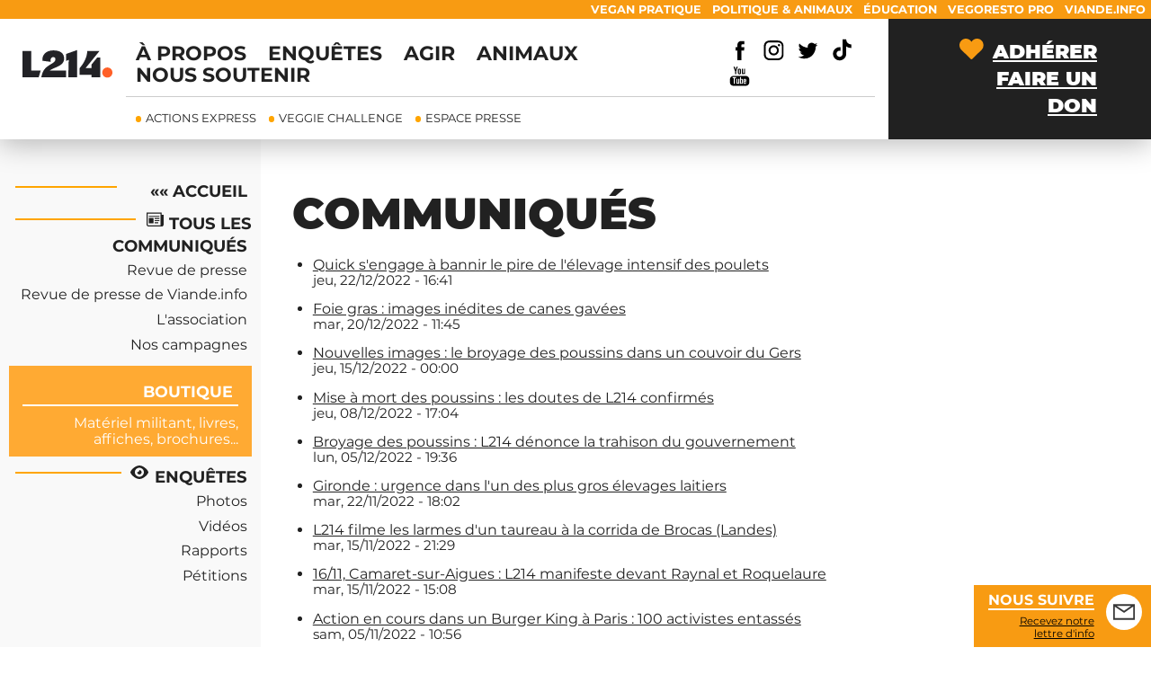

--- FILE ---
content_type: text/html; charset=utf-8
request_url: https://agenda.l214.com/presse/communiques
body_size: 33445
content:
<!DOCTYPE html PUBLIC "-//W3C//DTD XHTML+RDFa 1.0//EN" "http://www.w3.org/MarkUp/DTD/xhtml-rdfa-1.dtd">
<html xmlns="http://www.w3.org/1999/xhtml"  dir="ltr"
      xmlns:og="http://opengraphprotocol.org/schema/"
      xmlns:fb="http://ogp.me/ns/fb#"
      xml:lang="fr">
   <head>
                     <title>Communiqués</title>
      
      <meta http-equiv="Content-Type" content="text/html; charset=utf-8" />
<link rel="alternate" type="application/rss+xml" title="Communiqués" href="/taxonomy/term/11/all/feed" />
<link rel="shortcut icon" href="/sites/www.l214.com/fichiers/favicon.png" type="image/x-icon" />
<link rel="canonical" href="https://agenda.l214.com/presse/communiques" />

      <!-- Google Tag Manager -->
      <script>(function(w,d,s,l,i){w[l]=w[l]||[];w[l].push({'gtm.start':
      new Date().getTime(),event:'gtm.js'});var f=d.getElementsByTagName(s)[0],
      j=d.createElement(s),dl=l!='dataLayer'?'&l='+l:'';j.async=true;j.src=
      'https://www.googletagmanager.com/gtm.js?id='+i+dl;f.parentNode.insertBefore(j,f);
      })(window,document,'script','dataLayer','GTM-584F9MW');</script>
      <!-- End Google Tag Manager -->

      
            <meta name="viewport" content="width=device-width, initial-scale=1" />
   
      <link rel="alternate" type="application/rss+xml" title="Flux RSS de L214" href="https://www.l214.com/rss.xml" />

      <link type="text/css" rel="stylesheet" media="all" href="/sites/www.l214.com/fichiers/css/css_55139ec1972735a69269bc8b03f6df88.css" />
      <!--[if lte IE 7]>
      <link rel="stylesheet" type="text/css" media="screen" href="/sites/agenda.l214.com/themes/l214/css/style-ie.css" />
      <![endif]-->
      <!-- <link href="https://fonts.googleapis.com/css2?family=Montserrat:ital,wght@0,400;0,700;0,900;1,400;1,700&display=swap" rel="stylesheet"> -->
      <style>
/* cyrillic-ext */
@font-face { font-family: 'Montserrat';font-style: italic;font-weight: 400;font-display: swap;
  src: local('Montserrat Italic'), local('Montserrat-Italic'), url(https://fonts.gstatic.com/s/montserrat/v15/JTUQjIg1_i6t8kCHKm459WxRxC7mw9c.woff2) format('woff2');unicode-range: U+0460-052F, U+1C80-1C88, U+20B4, U+2DE0-2DFF, U+A640-A69F, U+FE2E-FE2F;}
/* cyrillic */
@font-face {font-family: 'Montserrat';font-style: italic;font-weight: 400;font-display: swap;
  src: local('Montserrat Italic'), local('Montserrat-Italic'), url(https://fonts.gstatic.com/s/montserrat/v15/JTUQjIg1_i6t8kCHKm459WxRzS7mw9c.woff2) format('woff2');unicode-range: U+0400-045F, U+0490-0491, U+04B0-04B1, U+2116;}
/* vietnamese */
@font-face {font-family: 'Montserrat';font-style: italic;font-weight: 400;font-display: swap;
  src: local('Montserrat Italic'), local('Montserrat-Italic'), url(https://fonts.gstatic.com/s/montserrat/v15/JTUQjIg1_i6t8kCHKm459WxRxi7mw9c.woff2) format('woff2');unicode-range: U+0102-0103, U+0110-0111, U+0128-0129, U+0168-0169, U+01A0-01A1, U+01AF-01B0, U+1EA0-1EF9, U+20AB;}
/* latin-ext */
@font-face {font-family: 'Montserrat';font-style: italic;font-weight: 400;font-display: swap;
  src: local('Montserrat Italic'), local('Montserrat-Italic'), url(https://fonts.gstatic.com/s/montserrat/v15/JTUQjIg1_i6t8kCHKm459WxRxy7mw9c.woff2) format('woff2');unicode-range: U+0100-024F, U+0259, U+1E00-1EFF, U+2020, U+20A0-20AB, U+20AD-20CF, U+2113, U+2C60-2C7F, U+A720-A7FF;}
/* latin */
@font-face {font-family: 'Montserrat';font-style: italic;font-weight: 400;font-display: swap;
  src: local('Montserrat Italic'), local('Montserrat-Italic'), url(https://fonts.gstatic.com/s/montserrat/v15/JTUQjIg1_i6t8kCHKm459WxRyS7m.woff2) format('woff2');unicode-range: U+0000-00FF, U+0131, U+0152-0153, U+02BB-02BC, U+02C6, U+02DA, U+02DC, U+2000-206F, U+2074, U+20AC, U+2122, U+2191, U+2193, U+2212, U+2215, U+FEFF, U+FFFD;}
/* cyrillic-ext */
@font-face {font-family: 'Montserrat';font-style: italic;font-weight: 700;font-display: swap;
  src: local('Montserrat Bold Italic'), local('Montserrat-BoldItalic'), url(https://fonts.gstatic.com/s/montserrat/v15/JTUPjIg1_i6t8kCHKm459WxZcgvz8fZwnCo.woff2) format('woff2');unicode-range: U+0460-052F, U+1C80-1C88, U+20B4, U+2DE0-2DFF, U+A640-A69F, U+FE2E-FE2F;}
/* cyrillic */
@font-face {font-family: 'Montserrat';font-style: italic;font-weight: 700;font-display: swap;
  src: local('Montserrat Bold Italic'), local('Montserrat-BoldItalic'), url(https://fonts.gstatic.com/s/montserrat/v15/JTUPjIg1_i6t8kCHKm459WxZcgvz-PZwnCo.woff2) format('woff2');unicode-range: U+0400-045F, U+0490-0491, U+04B0-04B1, U+2116;}
/* vietnamese */
@font-face {font-family: 'Montserrat';font-style: italic;font-weight: 700;font-display: swap;
  src: local('Montserrat Bold Italic'), local('Montserrat-BoldItalic'), url(https://fonts.gstatic.com/s/montserrat/v15/JTUPjIg1_i6t8kCHKm459WxZcgvz8_ZwnCo.woff2) format('woff2');unicode-range: U+0102-0103, U+0110-0111, U+0128-0129, U+0168-0169, U+01A0-01A1, U+01AF-01B0, U+1EA0-1EF9, U+20AB;}
/* latin-ext */
@font-face {font-family: 'Montserrat';font-style: italic;font-weight: 700;font-display: swap;
  src: local('Montserrat Bold Italic'), local('Montserrat-BoldItalic'), url(https://fonts.gstatic.com/s/montserrat/v15/JTUPjIg1_i6t8kCHKm459WxZcgvz8vZwnCo.woff2) format('woff2');unicode-range: U+0100-024F, U+0259, U+1E00-1EFF, U+2020, U+20A0-20AB, U+20AD-20CF, U+2113, U+2C60-2C7F, U+A720-A7FF;}
/* latin */
@font-face {font-family: 'Montserrat';font-style: italic;font-weight: 700;font-display: swap;
  src: local('Montserrat Bold Italic'), local('Montserrat-BoldItalic'), url(https://fonts.gstatic.com/s/montserrat/v15/JTUPjIg1_i6t8kCHKm459WxZcgvz_PZw.woff2) format('woff2');unicode-range: U+0000-00FF, U+0131, U+0152-0153, U+02BB-02BC, U+02C6, U+02DA, U+02DC, U+2000-206F, U+2074, U+20AC, U+2122, U+2191, U+2193, U+2212, U+2215, U+FEFF, U+FFFD;}
/* cyrillic-ext */
@font-face {font-family: 'Montserrat';font-style: normal;font-weight: 400;font-display: swap;
  src: local('Montserrat Regular'), local('Montserrat-Regular'), url(https://fonts.gstatic.com/s/montserrat/v15/JTUSjIg1_i6t8kCHKm459WRhyzbi.woff2) format('woff2');unicode-range: U+0460-052F, U+1C80-1C88, U+20B4, U+2DE0-2DFF, U+A640-A69F, U+FE2E-FE2F;}
/* cyrillic */
@font-face {font-family: 'Montserrat';font-style: normal;font-weight: 400;font-display: swap;
  src: local('Montserrat Regular'), local('Montserrat-Regular'), url(https://fonts.gstatic.com/s/montserrat/v15/JTUSjIg1_i6t8kCHKm459W1hyzbi.woff2) format('woff2');
  unicode-range: U+0400-045F, U+0490-0491, U+04B0-04B1, U+2116;}
/* vietnamese */
@font-face {font-family: 'Montserrat';font-style: normal;font-weight: 400;font-display: swap;
  src: local('Montserrat Regular'), local('Montserrat-Regular'), url(https://fonts.gstatic.com/s/montserrat/v15/JTUSjIg1_i6t8kCHKm459WZhyzbi.woff2) format('woff2');
  unicode-range: U+0102-0103, U+0110-0111, U+0128-0129, U+0168-0169, U+01A0-01A1, U+01AF-01B0, U+1EA0-1EF9, U+20AB;}
/* latin-ext */
@font-face {font-family: 'Montserrat';font-style: normal;font-weight: 400;font-display: swap;
  src: local('Montserrat Regular'), local('Montserrat-Regular'), url(https://fonts.gstatic.com/s/montserrat/v15/JTUSjIg1_i6t8kCHKm459Wdhyzbi.woff2) format('woff2');
  unicode-range: U+0100-024F, U+0259, U+1E00-1EFF, U+2020, U+20A0-20AB, U+20AD-20CF, U+2113, U+2C60-2C7F, U+A720-A7FF;}
/* latin */
@font-face {font-family: 'Montserrat';font-style: normal;font-weight: 400;font-display: swap;
  src: local('Montserrat Regular'), local('Montserrat-Regular'), url(https://fonts.gstatic.com/s/montserrat/v15/JTUSjIg1_i6t8kCHKm459Wlhyw.woff2) format('woff2');
  unicode-range: U+0000-00FF, U+0131, U+0152-0153, U+02BB-02BC, U+02C6, U+02DA, U+02DC, U+2000-206F, U+2074, U+20AC, U+2122, U+2191, U+2193, U+2212, U+2215, U+FEFF, U+FFFD;}
/* cyrillic-ext */
@font-face {font-family: 'Montserrat';font-style: normal;font-weight: 700;font-display: swap;
  src: local('Montserrat Bold'), local('Montserrat-Bold'), url(https://fonts.gstatic.com/s/montserrat/v15/JTURjIg1_i6t8kCHKm45_dJE3gTD_u50.woff2) format('woff2');
  unicode-range: U+0460-052F, U+1C80-1C88, U+20B4, U+2DE0-2DFF, U+A640-A69F, U+FE2E-FE2F;}
/* cyrillic */
@font-face {font-family: 'Montserrat';font-style: normal;font-weight: 700;font-display: swap;
  src: local('Montserrat Bold'), local('Montserrat-Bold'), url(https://fonts.gstatic.com/s/montserrat/v15/JTURjIg1_i6t8kCHKm45_dJE3g3D_u50.woff2) format('woff2');
  unicode-range: U+0400-045F, U+0490-0491, U+04B0-04B1, U+2116;}
/* vietnamese */
@font-face {font-family: 'Montserrat';font-style: normal;font-weight: 700;font-display: swap;
  src: local('Montserrat Bold'), local('Montserrat-Bold'), url(https://fonts.gstatic.com/s/montserrat/v15/JTURjIg1_i6t8kCHKm45_dJE3gbD_u50.woff2) format('woff2');
  unicode-range: U+0102-0103, U+0110-0111, U+0128-0129, U+0168-0169, U+01A0-01A1, U+01AF-01B0, U+1EA0-1EF9, U+20AB;}
/* latin-ext */
@font-face {font-family: 'Montserrat';font-style: normal;font-weight: 700;font-display: swap;
  src: local('Montserrat Bold'), local('Montserrat-Bold'), url(https://fonts.gstatic.com/s/montserrat/v15/JTURjIg1_i6t8kCHKm45_dJE3gfD_u50.woff2) format('woff2');
  unicode-range: U+0100-024F, U+0259, U+1E00-1EFF, U+2020, U+20A0-20AB, U+20AD-20CF, U+2113, U+2C60-2C7F, U+A720-A7FF;}
/* latin */
@font-face {font-family: 'Montserrat';font-style: normal;font-weight: 700;font-display: swap;
  src: local('Montserrat Bold'), local('Montserrat-Bold'), url(https://fonts.gstatic.com/s/montserrat/v15/JTURjIg1_i6t8kCHKm45_dJE3gnD_g.woff2) format('woff2');
  unicode-range: U+0000-00FF, U+0131, U+0152-0153, U+02BB-02BC, U+02C6, U+02DA, U+02DC, U+2000-206F, U+2074, U+20AC, U+2122, U+2191, U+2193, U+2212, U+2215, U+FEFF, U+FFFD;}
/* cyrillic-ext */
@font-face {font-family: 'Montserrat';font-style: normal;font-weight: 900;font-display: swap;
  src: local('Montserrat Black'), local('Montserrat-Black'), url(https://fonts.gstatic.com/s/montserrat/v15/JTURjIg1_i6t8kCHKm45_epG3gTD_u50.woff2) format('woff2');
  unicode-range: U+0460-052F, U+1C80-1C88, U+20B4, U+2DE0-2DFF, U+A640-A69F, U+FE2E-FE2F;}
/* cyrillic */
@font-face {font-family: 'Montserrat';font-style: normal;font-weight: 900;font-display: swap;
  src: local('Montserrat Black'), local('Montserrat-Black'), url(https://fonts.gstatic.com/s/montserrat/v15/JTURjIg1_i6t8kCHKm45_epG3g3D_u50.woff2) format('woff2');unicode-range: U+0400-045F, U+0490-0491, U+04B0-04B1, U+2116;}
/* vietnamese */
@font-face {font-family: 'Montserrat';font-style: normal;font-weight: 900;font-display: swap;
  src: local('Montserrat Black'), local('Montserrat-Black'), url(https://fonts.gstatic.com/s/montserrat/v15/JTURjIg1_i6t8kCHKm45_epG3gbD_u50.woff2) format('woff2');
  unicode-range: U+0102-0103, U+0110-0111, U+0128-0129, U+0168-0169, U+01A0-01A1, U+01AF-01B0, U+1EA0-1EF9, U+20AB;}
/* latin-ext */
@font-face {font-family: 'Montserrat';font-style: normal;font-weight: 900;font-display: swap;
  src: local('Montserrat Black'), local('Montserrat-Black'), url(https://fonts.gstatic.com/s/montserrat/v15/JTURjIg1_i6t8kCHKm45_epG3gfD_u50.woff2) format('woff2');unicode-range: U+0100-024F, U+0259, U+1E00-1EFF, U+2020, U+20A0-20AB, U+20AD-20CF, U+2113, U+2C60-2C7F, U+A720-A7FF;}
/* latin */
@font-face {font-family: 'Montserrat';font-style: normal;font-weight: 900;font-display: swap;
  src: local('Montserrat Black'), local('Montserrat-Black'), url(https://fonts.gstatic.com/s/montserrat/v15/JTURjIg1_i6t8kCHKm45_epG3gnD_g.woff2) format('woff2');
  unicode-range: U+0000-00FF, U+0131, U+0152-0153, U+02BB-02BC, U+02C6, U+02DA, U+02DC, U+2000-206F, U+2074, U+20AC, U+2122, U+2191, U+2193, U+2212, U+2215, U+FEFF, U+FFFD;}
      </style>
      <script src="/sites/www.l214.com/fichiers/js/js_467d63635b9e29915a9713dc4c166d8a.js"></script>
<script>
<!--//--><![CDATA[//><!--
jQuery.extend(Drupal.settings, { "basePath": "/", "is_front": false, "user_is_logged_in": false });
//--><!]]>
</script>

                     <script type="text/javascript">
            (function(i,s,o,g,r,a,m){i['GoogleAnalyticsObject']=r;i[r]=i[r]||function(){
            (i[r].q=i[r].q||[]).push(arguments)},i[r].l=1*new Date();a=s.createElement(o),
            m=s.getElementsByTagName(o)[0];a.async=1;a.src=g;m.parentNode.insertBefore(a,m)
            })(window,document,'script','//www.google-analytics.com/analytics.js','ga');
                        ga('create', 'UA-42252139-1', 'www.l214.com');
                        ga('send', 'pageview');
         </script>
      
   </head>

   <body id="haut" class="body-left not-front not-logged-in page-taxonomy one-sidebar sidebar-left theme-11">

    <!-- Google Tag Manager (noscript) -->
    <noscript><iframe src="https://www.googletagmanager.com/ns.html?id=GTM-584F9MW"
    height="0" width="0" style="display:none;visibility:hidden"></iframe></noscript>
    <!-- End Google Tag Manager (noscript) -->

   <div id="fb-root"></div>
   <script type="text/javascript">(function(d, s, id) {
   var js, fjs = d.getElementsByTagName(s)[0];
   if (d.getElementById(id)) return;
   js = d.createElement(s); js.id = id;
   js.src = "//connect.facebook.net/fr_FR/all.js#xfbml=1";
   fjs.parentNode.insertBefore(js, fjs);
   }(document, 'script', 'facebook-jssdk'));</script>

   <!--[if IE 6]> <div id="ie6"> <![endif]-->
   <!--[if IE 8]> <div id="ie8"> <![endif]-->
   <!--[if IE 11]> <div id="ie11"> <![endif]-->

   <div id="tout">

   <div class="header">

   <div id="block-menu-menu-menu-du-haut" class="block block-menu">
         <div class="content"><ul class="menu"><li class="leaf first"><a href="https://www.viande.info/" title="L&#039;impact de la viande sur les humains, les animaux et l&#039;environnement">Viande.info</a></li>
<li class="leaf"><a href="https://pro.vegoresto.fr/" title="">VegOresto Pro</a></li>
<li class="leaf"><a href="https://education.l214.com/" title="">Éducation</a></li>
<li class="leaf"><a href="https://politique-animaux.fr" title="">Politique &amp; Animaux</a></li>
<li class="leaf last"><a href="https://vegan-pratique.fr" title="">Vegan Pratique</a></li>
</ul></div>
</div>


   <div class="bandeau">
      <a id="logo" href="/">
      <img src="https://visuels.l214.com/logos/L214/2024/logo-l214.svg" alt="L214 Protection Animale" width="130" height="130" />
      </a>
      
            
               <a id="bouton-menu" href="#"><img src="https://visuels.l214.com/sites/www.l214.com/2019/refonte/icon/icon-menu.svg" alt="Menu" /></a>
      
         <div class="header-menu">
         <div class="header-first-line">
            <div id="block-menu-menu-primary-menu" class="block block-menu">
         <div class="content"><ul class="menu"><li class="leaf first"><a href="https://www.l214.com/qui-sommes-nous/en-bref/" title="">À propos</a></li>
<li class="leaf"><a href="https://www.l214.com/enquetes/videos/" title="">Enquêtes</a></li>
<li class="leaf"><a href="https://www.l214.com/agir/pour-les-animaux/" title="">Agir</a></li>
<li class="leaf"><a href="https://www.l214.com/animaux/elevage-transport-abattage-peche/" title="">Animaux</a></li>
<li class="leaf last"><a href="https://www.l214.com/agir/nous-soutenir/" title="">Nous soutenir</a></li>
</ul></div>
</div>

            <ul class="header-rs">
               <li>
                  <a href="https://fr-fr.facebook.com/l214.animaux/" target="_blank">
                     <img src="https://visuels.l214.com/sites/www.l214.com/2018/theme-site/icon/facebook.svg" alt="Facebook">
                  </a>
               </li>
               <li>
                  <a href="https://www.instagram.com/association_l214/" target="_blank"><img src="https://visuels.l214.com/sites/www.l214.com/2018/theme-site/icon/instagram.svg" alt="Instagram"></a>
               </li>
                <li>
                  <a href="https://twitter.com/L214" target="_blank"><img src="https://visuels.l214.com/sites/www.l214.com/2018/theme-site/icon/twitter.svg" alt="Twitter"></a>
               </li>
                <li>
                  <a href="https://www.tiktok.com/@association.l214" target="_blank"><img src="https://visuels.l214.com/sites/www.l214.com/2018/theme-site/icon/logo-tiktok.svg" alt="TikTok"></a>
               </li>
               <li>
                  <a href="https://www.youtube.com/user/AssociationL214" target="_blank"><img src="https://visuels.l214.com/sites/www.l214.com/2018/theme-site/icon/youtube.svg" alt="Youtube"></a>
               </li>
            </ul>
         </div>
         <div class="header-second-line">
            <div id="block-menu-menu-secondary-menu" class="block block-menu">
         <div class="content"><ul class="menu"><li class="leaf first"><a href="https://www.l214.com/agir/actions-express-pour-les-animaux/" title="">Actions Express</a></li>
<li class="leaf"><a href="https://vegan-pratique.fr/veggie-challenge/" title="Goûtez à un monde meilleur !">Veggie Challenge</a></li>
<li class="leaf last"><a href="https://www.l214.com/communications/espace-presse/" title="">Espace presse</a></li>
</ul></div>
</div>

         </div>
         </div>
      <div>  
         <ul class="header-links">
            <li>
               <a class="texte-item" href="https://adhesion.l214.com/?utm_source=L214.com&amp;utm_medium=referral&amp;utm_campaign=L214.com&amp;utm_content=lien-header-don" title="Nous rejoindre !">
                  <img src="https://visuels.l214.com/sites/www.l214.com/2018/theme-site/icon-heart.svg" alt="coeur" /><span>Adhérer</span>
               </a>
            </li>

            <li>
               <a class="texte-item" href="https://don.l214.com/?utm_source=L214.com&amp;utm_medium=referral&amp;utm_campaign=L214.com&amp;utm_content=lien-header-don" target="_blank" title="Soutenir notre travail avec un don">
                  Faire un don
               </a>
            </li>
         </ul>
      </div>
   </div>
   <ul class="mobile-submenu">
      <li><a href="https://don.l214.com/?utm_source=L214.com&amp;utm_medium=referral&amp;utm_campaign=L214.com&amp;utm_content=lien-header-don" target="_blank">Faire un don</a></li>
      <li><a href="/presse/espace">Espace presse</a></li>
   </ul>
         </div>

   
   

   <div class="container clear-block container-wrapper">

               <div id="sidebar-left" class="sidebar"><div id="block-menu-menu-retour-accueil" class="block block-menu">
         <div class="content"><ul class="menu"><li class="leaf first last"><a href="/" title="">«« Accueil</a></li>
</ul></div>
</div>

<div id="block-menu-menu-presse" class="block block-menu">
         <div class="content"><ul class="menu"><li class="leaf first active-trail"><a href="/presse/communiques" title="Tous les communiqués de presse de L214" class="active">Tous les communiqués</a></li>
<li class="leaf"><a href="/presse/revue" title="Exemples d&#039;actions de L214 et Stop Gavage vues dans la presse">Revue de presse</a></li>
<li class="leaf"><a href="http://www.viande.info/revue-de-presse" title="La revue de presse de Viande.info">Revue de presse de Viande.info</a></li>
<li class="leaf"><a href="/pourquoi-L214" title="">L'association</a></li>
<li class="leaf last"><a href="/campagnes-de-protection-animale" title="">Nos campagnes</a></li>
</ul></div>
</div>

<div id="block-block-18" class="block block-block">
         <div class="content">
<a class="boutique" style="background-image:none;" href="https://boutique.l214.com">
<span>BOUTIQUE</span>
Matériel militant, livres, affiches, brochures...
</a></div>
</div>

<div id="block-menu-menu-galeries" class="block block-menu">
         <div class="content"><ul class="menu"><li class="leaf first"><a href="https://www.l214.com/enquetes/videos/" title="">Enquêtes</a></li>
<li class="leaf"><a href="http://animaux.l214.com" title="">Photos</a></li>
<li class="leaf"><a href="https://www.l214.com/enquetes/videos/" title="">Vidéos</a></li>
<li class="leaf"><a href="/les-rapports-denquete-de-l214" title="">Rapports</a></li>
<li class="leaf last"><a href="/petitions-protection-animale" title="">Pétitions</a></li>
</ul></div>
</div>

</div>
            <div class="content-wrapper">
         
                                    <div class="page ">
         
            
            
                           <div class="title-page">
                  <h1 class="title">Communiqués</h1>
               </div>
                        
            
            
            
            <div class="view view-taxonomy-term view-id-taxonomy_term view-display-id-page view-dom-id-1">
    
  
  
      <div class="view-content">
      <div class="item-list">
    <ul>
          <li class="views-row views-row-1 views-row-odd views-row-first">  
  <div class="views-field-title">
                <span class="field-content"><a href="/communications/20221222-engagement-poulets-quick">Quick s&#039;engage à bannir le pire de l&#039;élevage intensif des poulets</a></span>
  </div>
  
  <div class="views-field-created">
                <span class="field-content">jeu, 22/12/2022 - 16:41</span>
  </div>
</li>
          <li class="views-row views-row-2 views-row-even">  
  <div class="views-field-title">
                <span class="field-content"><a href="/communications/20221221-enquete-gavage-canes-foie-gras-quercy-lot">Foie gras : images inédites de canes gavées</a></span>
  </div>
  
  <div class="views-field-created">
                <span class="field-content">mar, 20/12/2022 - 11:45</span>
  </div>
</li>
          <li class="views-row views-row-3 views-row-odd">  
  <div class="views-field-title">
                <span class="field-content"><a href="/communications/20221215-couvoir-caringa-broyage-poussins">Nouvelles images : le broyage des poussins dans un couvoir du Gers</a></span>
  </div>
  
  <div class="views-field-created">
                <span class="field-content">jeu, 15/12/2022 - 00:00</span>
  </div>
</li>
          <li class="views-row views-row-4 views-row-even">  
  <div class="views-field-title">
                <span class="field-content"><a href="/communications/20221208-arrete-broyage-poussins-alimentation-animale">Mise à mort des poussins : les doutes de L214 confirmés</a></span>
  </div>
  
  <div class="views-field-created">
                <span class="field-content">jeu, 08/12/2022 - 17:04</span>
  </div>
</li>
          <li class="views-row views-row-5 views-row-odd">  
  <div class="views-field-title">
                <span class="field-content"><a href="/communications/20221207-derogation-broyage-poussins">Broyage des poussins : L214 dénonce la trahison du gouvernement</a></span>
  </div>
  
  <div class="views-field-created">
                <span class="field-content">lun, 05/12/2022 - 19:36</span>
  </div>
</li>
          <li class="views-row views-row-6 views-row-even">  
  <div class="views-field-title">
                <span class="field-content"><a href="/communications/20221123-enquete-vaches-laitieres-gironde-peintures">Gironde : urgence dans l&#039;un des plus gros élevages laitiers</a></span>
  </div>
  
  <div class="views-field-created">
                <span class="field-content">mar, 22/11/2022 - 18:02</span>
  </div>
</li>
          <li class="views-row views-row-7 views-row-odd">  
  <div class="views-field-title">
                <span class="field-content"><a href="/communications/20221116-proposition-loi-corrida-arene-brocas">L214 filme les larmes d&#039;un taureau à la corrida de Brocas (Landes)</a></span>
  </div>
  
  <div class="views-field-created">
                <span class="field-content">mar, 15/11/2022 - 21:29</span>
  </div>
</li>
          <li class="views-row views-row-8 views-row-even">  
  <div class="views-field-title">
                <span class="field-content"><a href="/communications/20221115-manifestation-cofigeo-camaret-sur-aigues">16/11, Camaret-sur-Aigues : L214 manifeste devant Raynal et Roquelaure</a></span>
  </div>
  
  <div class="views-field-created">
                <span class="field-content">mar, 15/11/2022 - 15:08</span>
  </div>
</li>
          <li class="views-row views-row-9 views-row-odd">  
  <div class="views-field-title">
                <span class="field-content"><a href="/communications/20221105-action-poulets-burger-king-paris">Action en cours dans un Burger King à Paris : 100 activistes entassés</a></span>
  </div>
  
  <div class="views-field-created">
                <span class="field-content">sam, 05/11/2022 - 10:56</span>
  </div>
</li>
          <li class="views-row views-row-10 views-row-even">  
  <div class="views-field-title">
                <span class="field-content"><a href="/communications/20221027-enquete-chevres-chevenet-distributeurs">Enquête sur les chèvres de Chevenet : 5 supermarchés suspendent leurs approvisionnements</a></span>
  </div>
  
  <div class="views-field-created">
                <span class="field-content">jeu, 27/10/2022 - 14:26</span>
  </div>
</li>
          <li class="views-row views-row-11 views-row-odd">  
  <div class="views-field-title">
                <span class="field-content"><a href="/communications/20221027-enquete-chevres-adjani">Isabelle Adjani dénonce « l’élevage sordide du 1er producteur européen de fromages de chèvre fermier »</a></span>
  </div>
  
  <div class="views-field-created">
                <span class="field-content">mer, 26/10/2022 - 12:01</span>
  </div>
</li>
          <li class="views-row views-row-12 views-row-even">  
  <div class="views-field-title">
                <span class="field-content"><a href="/communications/20221006-classement-pecking-order-burger-king">L214 publie un classement des grandes chaînes de restauration</a></span>
  </div>
  
  <div class="views-field-created">
                <span class="field-content">jeu, 06/10/2022 - 08:00</span>
  </div>
</li>
          <li class="views-row views-row-13 views-row-odd">  
  <div class="views-field-title">
                <span class="field-content"><a href="/communications/20221005-reaction-L214-amendement-reduction-fiscale-associations">L214 dénonce l&#039;adoption d&#039;un amendement anti-lanceurs d&#039;alerte</a></span>
  </div>
  
  <div class="views-field-created">
                <span class="field-content">mer, 05/10/2022 - 15:25</span>
  </div>
</li>
          <li class="views-row views-row-14 views-row-even">  
  <div class="views-field-title">
                <span class="field-content"><a href="/communications/20221004-declaration-montreal-exploitation-animaux-philosophes">L214 soutient l’appel de 450 philosophes pour la fin de l’exploitation animale</a></span>
  </div>
  
  <div class="views-field-created">
                <span class="field-content">lun, 03/10/2022 - 17:29</span>
  </div>
</li>
          <li class="views-row views-row-15 views-row-odd">  
  <div class="views-field-title">
                <span class="field-content"><a href="/communications/20220922-initiative-populaire-suisse-elevage-intensif">L214 soutient l&#039;initiative suisse contre l&#039;élevage intensif</a></span>
  </div>
  
  <div class="views-field-created">
                <span class="field-content">jeu, 22/09/2022 - 16:37</span>
  </div>
</li>
          <li class="views-row views-row-16 views-row-even">  
  <div class="views-field-title">
                <span class="field-content"><a href="/communications/20220922-formation-gratuite-cuisine-vegetale-ecoles-hotelieres">L214 lance une formation à la cuisine végétale pour les profs d&#039;écoles hôtelières</a></span>
  </div>
  
  <div class="views-field-created">
                <span class="field-content">jeu, 22/09/2022 - 12:03</span>
  </div>
</li>
          <li class="views-row views-row-17 views-row-odd">  
  <div class="views-field-title">
                <span class="field-content"><a href="/communications/20220914-delibere-jugement-agneaux-roquefort-veterinaires">Les deux vétérinaires de l&#039;élevage d&#039;agneaux roquefort condamnés aux côtés des gérants</a></span>
  </div>
  
  <div class="views-field-created">
                <span class="field-content">mer, 14/09/2022 - 14:08</span>
  </div>
</li>
          <li class="views-row views-row-18 views-row-even">  
  <div class="views-field-title">
                <span class="field-content"><a href="/communications/20220901-lancement-vegoresto-pro-spots-TV">L214 lance VegOresto Pro pour aider les entreprises à développer leur offre végétale</a></span>
  </div>
  
  <div class="views-field-created">
                <span class="field-content">jeu, 01/09/2022 - 12:00</span>
  </div>
</li>
          <li class="views-row views-row-19 views-row-odd">  
  <div class="views-field-title">
                <span class="field-content"><a href="/communications/20220825-enquete-lapins-le-gaulois-ldc">Horreur dans l’élevage de lapins du président des producteurs français</a></span>
  </div>
  
  <div class="views-field-created">
                <span class="field-content">mer, 24/08/2022 - 23:00</span>
  </div>
</li>
          <li class="views-row views-row-20 views-row-even">  
  <div class="views-field-title">
                <span class="field-content"><a href="/communications/20220811-video-poulets-ldc-le-gaulois-camion-showroom-elevage">Vidéo : L214 simule les portes ouvertes d&#039;un élevage Le Gaulois</a></span>
  </div>
  
  <div class="views-field-created">
                <span class="field-content">mar, 09/08/2022 - 18:19</span>
  </div>
</li>
          <li class="views-row views-row-21 views-row-odd">  
  <div class="views-field-title">
                <span class="field-content"><a href="/communications/20220804-enquete-moutons-aid-el-kebir-sofa-nord">Nouvelle enquête : des moutons transportés dans des coffres de voitures avant l&#039;Aïd</a></span>
  </div>
  
  <div class="views-field-created">
                <span class="field-content">mer, 03/08/2022 - 23:00</span>
  </div>
</li>
          <li class="views-row views-row-22 views-row-even">  
  <div class="views-field-title">
                <span class="field-content"><a href="/communications/20220721-action-portes-ouvertes-le-gaulois-ldc">En plein Paris, L214 propose une immersion dans un élevage de poulets Le Gaulois</a></span>
  </div>
  
  <div class="views-field-created">
                <span class="field-content">mer, 20/07/2022 - 14:42</span>
  </div>
</li>
          <li class="views-row views-row-23 views-row-odd">  
  <div class="views-field-title">
                <span class="field-content"><a href="/communications/20220707-recours-elevage-chasse-gibovendee">L214 et One Voice déposent un recours contre l&#039;extension d&#039;un élevage d&#039;animaux destinés à la chasse</a></span>
  </div>
  
  <div class="views-field-created">
                <span class="field-content">ven, 08/07/2022 - 11:13</span>
  </div>
</li>
          <li class="views-row views-row-24 views-row-even">  
  <div class="views-field-title">
                <span class="field-content"><a href="/communications/20220701-l214-relaxee-ouest-elevage-condamne-50000-amende">L214 relaxée, Ouest Élevage condamné à 50000€ d&#039;amende</a></span>
  </div>
  
  <div class="views-field-created">
                <span class="field-content">ven, 01/07/2022 - 13:23</span>
  </div>
</li>
          <li class="views-row views-row-25 views-row-odd">  
  <div class="views-field-title">
                <span class="field-content"><a href="/communications/20220629-repas-vegetariens-ville-grenoble-felicitations">L214 félicite Grenoble pour l&#039;instauration d&#039;un menu standard 100 % végétarien</a></span>
  </div>
  
  <div class="views-field-created">
                <span class="field-content">mer, 29/06/2022 - 15:20</span>
  </div>
</li>
          <li class="views-row views-row-26 views-row-even">  
  <div class="views-field-title">
                <span class="field-content"><a href="/communications/20220628-enquete-dindes-dindons-petit-biscuit">Nouvelle enquête : des dindons enfoncés à coups de pied dans des cages</a></span>
  </div>
  
  <div class="views-field-created">
                <span class="field-content">lun, 27/06/2022 - 17:17</span>
  </div>
</li>
          <li class="views-row views-row-27 views-row-odd">  
  <div class="views-field-title">
                <span class="field-content"><a href="/communication/20220627-jugement-abattoir-briec-finistere-intermarches">L&#039;abattoir de Briec (29) condamné à 21 500 € d&#039;amende</a></span>
  </div>
  
  <div class="views-field-created">
                <span class="field-content">lun, 27/06/2022 - 15:33</span>
  </div>
</li>
          <li class="views-row views-row-28 views-row-even">  
  <div class="views-field-title">
                <span class="field-content"><a href="/communications/20220622-requisitions-proces-agneaux-roquefort-Grimal-veterinaires">Procès de l’élevage d’agneaux Grimal et de ses 2 vétérinaires : des réquisitions symboliques</a></span>
  </div>
  
  <div class="views-field-created">
                <span class="field-content">jeu, 23/06/2022 - 11:24</span>
  </div>
</li>
          <li class="views-row views-row-29 views-row-odd">  
  <div class="views-field-title">
                <span class="field-content"><a href="/communications/20220621-manifestation-doux-farmor-quimper">Manifestation devant l&#039;usine Doux Farmor à Quimper</a></span>
  </div>
  
  <div class="views-field-created">
                <span class="field-content">mar, 21/06/2022 - 15:20</span>
  </div>
</li>
          <li class="views-row views-row-30 views-row-even">  
  <div class="views-field-title">
                <span class="field-content"><a href="/communications/20220620-manifestation-sbv-morbihan">L214 manifeste en Bretagne devant des usines LDC</a></span>
  </div>
  
  <div class="views-field-created">
                <span class="field-content">mar, 21/06/2022 - 11:32</span>
  </div>
</li>
          <li class="views-row views-row-31 views-row-odd">  
  <div class="views-field-title">
                <span class="field-content"><a href="/communications/20220620-proces-agneaux-roquefort-Grimal-veterinaires">Au tribunal de Rodez, un procès inédit : vétérinaires et élevage poursuivis</a></span>
  </div>
  
  <div class="views-field-created">
                <span class="field-content">lun, 20/06/2022 - 16:41</span>
  </div>
</li>
          <li class="views-row views-row-32 views-row-even">  
  <div class="views-field-title">
                <span class="field-content"><a href="/communications/20220608-elections-legislatives-classement-partis-deputes">Législatives : L214 classe les partis en lice et les députés sortants</a></span>
  </div>
  
  <div class="views-field-created">
                <span class="field-content">mer, 08/06/2022 - 10:08</span>
  </div>
</li>
          <li class="views-row views-row-33 views-row-odd">  
  <div class="views-field-title">
                <span class="field-content"><a href="/communications/20220601UE-broyage-gazage-poussins-canetons">18 ONG demandent à l’UE d’interdire le broyage des poussins et canetons</a></span>
  </div>
  
  <div class="views-field-created">
                <span class="field-content">mer, 01/06/2022 - 15:11</span>
  </div>
</li>
          <li class="views-row views-row-34 views-row-even">  
  <div class="views-field-title">
                <span class="field-content"><a href="/communications/20220523-action-burger-mystere-burger-king">L214 détourne la campagne de Burger King et distribue ses propres Burgers Mystère</a></span>
  </div>
  
  <div class="views-field-created">
                <span class="field-content">lun, 23/05/2022 - 15:06</span>
  </div>
</li>
          <li class="views-row views-row-35 views-row-odd">  
  <div class="views-field-title">
                <span class="field-content"><a href="/communication/20220518-briec-10000-euros-amendes-requis-contre-abattoir">Briec : 10 000 € d’amendes requis contre l’abattoir</a></span>
  </div>
  
  <div class="views-field-created">
                <span class="field-content">mer, 18/05/2022 - 14:37</span>
  </div>
</li>
          <li class="views-row views-row-36 views-row-even">  
  <div class="views-field-title">
                <span class="field-content"><a href="/communication/20220517-proces-de-abattoir-de-briec-le-18-mai-10h-tribunal-de-quimper">Procès de l’abattoir de Briec le 18 mai à 10h, tribunal de Quimper</a></span>
  </div>
  
  <div class="views-field-created">
                <span class="field-content">mar, 17/05/2022 - 13:26</span>
  </div>
</li>
          <li class="views-row views-row-37 views-row-odd">  
  <div class="views-field-title">
                <span class="field-content"><a href="/communications/20220512-proces-delibere-jugement-abattoir-mauleon-licharre">Abattoir de Mauléon-Licharre : la Cour d&#039;appel relaxe L214</a></span>
  </div>
  
  <div class="views-field-created">
                <span class="field-content">jeu, 12/05/2022 - 18:02</span>
  </div>
</li>
          <li class="views-row views-row-38 views-row-even">  
  <div class="views-field-title">
                <span class="field-content"><a href="/communications/20220428-jugement-elevage-poules-pondeuses-chambly-oise">Élevage de poules de Chambly : 20 000 € d&#039;amende pour mauvais traitement commis par un professionnel</a></span>
  </div>
  
  <div class="views-field-created">
                <span class="field-content">jeu, 28/04/2022 - 23:23</span>
  </div>
</li>
          <li class="views-row views-row-39 views-row-odd">  
  <div class="views-field-title">
                <span class="field-content"><a href="/communication/20220427-enquete-grippe-aviaire-fosse-petosse">Grippe aviaire : images inédites de millions d&#039;oiseaux enterrés</a></span>
  </div>
  
  <div class="views-field-created">
                <span class="field-content">mar, 26/04/2022 - 23:25</span>
  </div>
</li>
          <li class="views-row views-row-40 views-row-even">  
  <div class="views-field-title">
                <span class="field-content"><a href="/communications/20220420-enquete-veaux-denkavit">Nouvelles images : des veaux violentés au siège du géant Denkavit dans le Maine-et-Loire</a></span>
  </div>
  
  <div class="views-field-created">
                <span class="field-content">mar, 19/04/2022 - 23:01</span>
  </div>
</li>
          <li class="views-row views-row-41 views-row-odd">  
  <div class="views-field-title">
                <span class="field-content"><a href="/communications/20220406-jugement-cochons-herta-coupe-queue-caudectomie">Historique : la justice condamne la coupe routinière des queues des cochons</a></span>
  </div>
  
  <div class="views-field-created">
                <span class="field-content">mer, 06/04/2022 - 14:36</span>
  </div>
</li>
          <li class="views-row views-row-42 views-row-even">  
  <div class="views-field-title">
                <span class="field-content"><a href="/communication/20220405-investigation-avian-influenza-flu-chicken-france">Exclusive footage of the avian influenza outbreak in Vendée (France)</a></span>
  </div>
  
  <div class="views-field-created">
                <span class="field-content">mar, 05/04/2022 - 16:10</span>
  </div>
</li>
          <li class="views-row views-row-43 views-row-odd">  
  <div class="views-field-title">
                <span class="field-content"><a href="/communication/20220405-images-inedites-de-la-grippe-aviaire-en-vendee">Images inédites de la grippe aviaire en Vendée</a></span>
  </div>
  
  <div class="views-field-created">
                <span class="field-content">lun, 04/04/2022 - 23:33</span>
  </div>
</li>
          <li class="views-row views-row-44 views-row-even">  
  <div class="views-field-title">
                <span class="field-content"><a href="/communications/20220404-giec-64-des-francais-prets-reduire-la-viande-de-50">GIEC : 64 % des Français prêts à réduire la viande de 50%</a></span>
  </div>
  
  <div class="views-field-created">
                <span class="field-content">lun, 04/04/2022 - 19:14</span>
  </div>
</li>
          <li class="views-row views-row-45 views-row-odd">  
  <div class="views-field-title">
                <span class="field-content"><a href="/communications/20220401-requisitions-proces-brest-laita-ouest-elevage-veaux">50 000 € requis contre Ouest Élevage, 10 000 € contre L214</a></span>
  </div>
  
  <div class="views-field-created">
                <span class="field-content">ven, 01/04/2022 - 18:36</span>
  </div>
</li>
          <li class="views-row views-row-46 views-row-even">  
  <div class="views-field-title">
                <span class="field-content"><a href="/communications/20220330-proces-brest-laita-ouest-elevage-veaux">Procès à Brest le 1er avril : L214 sur le banc des accusés face à Laïta</a></span>
  </div>
  
  <div class="views-field-created">
                <span class="field-content">mer, 30/03/2022 - 14:42</span>
  </div>
</li>
          <li class="views-row views-row-47 views-row-odd">  
  <div class="views-field-title">
                <span class="field-content"><a href="/communications/20220324-proces-elevage-intensif-poules-pondeuses-chambly">Procès de l&#039;élevage de poules de Chambly : des réquisitions fortes</a></span>
  </div>
  
  <div class="views-field-created">
                <span class="field-content">jeu, 24/03/2022 - 16:44</span>
  </div>
</li>
          <li class="views-row views-row-48 views-row-even">  
  <div class="views-field-title">
                <span class="field-content"><a href="/communications/20220317-LDC-Le-Gaulois-tromperie-consommateur">Le Gaulois ment aux Français : L214 porte plainte et se mobilise dans 40 villes</a></span>
  </div>
  
  <div class="views-field-created">
                <span class="field-content">jeu, 17/03/2022 - 09:17</span>
  </div>
</li>
          <li class="views-row views-row-49 views-row-odd">  
  <div class="views-field-title">
                <span class="field-content"><a href="/communications/20220311-classement-presidentielle-politique-animaux">L214 lance son classement des candidats à la présidentielle</a></span>
  </div>
  
  <div class="views-field-created">
                <span class="field-content">ven, 11/03/2022 - 14:21</span>
  </div>
</li>
          <li class="views-row views-row-50 views-row-even">  
  <div class="views-field-title">
                <span class="field-content"><a href="/communications/20220303-proces-de-abattoir-sobeval-sur-citation-directe-de-l214">Procès de l’abattoir Sobeval sur citation directe de L214</a></span>
  </div>
  
  <div class="views-field-created">
                <span class="field-content">jeu, 03/03/2022 - 08:52</span>
  </div>
</li>
          <li class="views-row views-row-51 views-row-odd">  
  <div class="views-field-title">
                <span class="field-content"><a href="/communications/20220225-enquete-lapins-bretagne-presidentielle">Enquête #5 dans un élevage de lapins des Côtes-d&#039;Armor</a></span>
  </div>
  
  <div class="views-field-created">
                <span class="field-content">sam, 26/02/2022 - 00:01</span>
  </div>
</li>
          <li class="views-row views-row-52 views-row-even">  
  <div class="views-field-title">
                <span class="field-content"><a href="/communications/20220225-enquete-cochons-bretagne-algues-vertes-presidentielle">Enquête #4 dans un élevage de cochons des Côtes-d&#039;Armor</a></span>
  </div>
  
  <div class="views-field-created">
                <span class="field-content">ven, 25/02/2022 - 00:01</span>
  </div>
</li>
          <li class="views-row views-row-53 views-row-odd">  
  <div class="views-field-title">
                <span class="field-content"><a href="/communications/20220224-enquete-foie-gras-sud-ouest-presidentielle">Enquête #3 sur le foie gras dans le Gers</a></span>
  </div>
  
  <div class="views-field-created">
                <span class="field-content">jeu, 24/02/2022 - 00:01</span>
  </div>
</li>
          <li class="views-row views-row-54 views-row-even">  
  <div class="views-field-title">
                <span class="field-content"><a href="/communications/20220223-enquete-poissons-peche-chalut-presidentielle">Enquête #2 sur la pêche au chalut dans la Manche</a></span>
  </div>
  
  <div class="views-field-created">
                <span class="field-content">mer, 23/02/2022 - 00:01</span>
  </div>
</li>
          <li class="views-row views-row-55 views-row-odd">  
  <div class="views-field-title">
                <span class="field-content"><a href="/communications/20220222-enquete-poulets-sarthe-le-gaulois-presidentielle">Enquête #1 dans un élevage de poulets Le Gaulois (Sarthe)</a></span>
  </div>
  
  <div class="views-field-created">
                <span class="field-content">mar, 22/02/2022 - 00:01</span>
  </div>
</li>
          <li class="views-row views-row-56 views-row-even">  
  <div class="views-field-title">
                <span class="field-content"><a href="/communications/20220221-enquetes-salon-agriculture-presidentielle">5 enquêtes sur l’élevage intensif et la pêche industrielle</a></span>
  </div>
  
  <div class="views-field-created">
                <span class="field-content">lun, 21/02/2022 - 00:01</span>
  </div>
</li>
          <li class="views-row views-row-57 views-row-odd">  
  <div class="views-field-title">
                <span class="field-content"><a href="/communications/20220214-rdv-parlementaires-ministere-agriculture-transport-dindes">Transport des dindes : réponse sidérante du ministère de l’Agriculture</a></span>
  </div>
  
  <div class="views-field-created">
                <span class="field-content">lun, 14/02/2022 - 23:44</span>
  </div>
</li>
          <li class="views-row views-row-58 views-row-even">  
  <div class="views-field-title">
                <span class="field-content"><a href="/communications/20220214-manifestation-cofigeo-william-saurin-poulets-recap">L214 manifeste devant le siège de William Saurin et son groupe Cofigeo</a></span>
  </div>
  
  <div class="views-field-created">
                <span class="field-content">lun, 14/02/2022 - 16:43</span>
  </div>
</li>
          <li class="views-row views-row-59 views-row-odd">  
  <div class="views-field-title">
                <span class="field-content"><a href="/communications/202202202209-parution-droits-des-animaux-en-questions">Nouveau livre : Les droits des animaux en questions, en partenariat avec L214</a></span>
  </div>
  
  <div class="views-field-created">
                <span class="field-content">mer, 09/02/2022 - 09:49</span>
  </div>
</li>
          <li class="views-row views-row-60 views-row-even">  
  <div class="views-field-title">
                <span class="field-content"><a href="/communications/20220203-bilan-veganuary-entreprises">Bilan du Veganuary 2022 : 80 entreprises se sont mobilisées</a></span>
  </div>
  
  <div class="views-field-created">
                <span class="field-content">jeu, 03/02/2022 - 17:47</span>
  </div>
</li>
          <li class="views-row views-row-61 views-row-odd">  
  <div class="views-field-title">
                <span class="field-content"><a href="/communications/20220201-decision-tribunal-administratif-cellule-demeter-gendarmerie">L214 réduit à néant la cellule Demeter</a></span>
  </div>
  
  <div class="views-field-created">
                <span class="field-content">mar, 01/02/2022 - 17:43</span>
  </div>
</li>
          <li class="views-row views-row-62 views-row-even">  
  <div class="views-field-title">
                <span class="field-content"><a href="/communications/202201226-proces-moulins-gaec-roover-cochons-herta">Procès de l&#039;élevage Herta : des réquisitions fortes du procureur</a></span>
  </div>
  
  <div class="views-field-created">
                <span class="field-content">mer, 26/01/2022 - 19:43</span>
  </div>
</li>
          <li class="views-row views-row-63 views-row-odd">  
  <div class="views-field-title">
                <span class="field-content"><a href="/communications/20220124-recours-administratif-elevage-vaches-catillon-sur-sambre">Élevage intensif de vaches dans le Nord : un recours pour contester l’autorisation d’extension</a></span>
  </div>
  
  <div class="views-field-created">
                <span class="field-content">mar, 25/01/2022 - 15:54</span>
  </div>
</li>
          <li class="views-row views-row-64 views-row-even">  
  <div class="views-field-title">
                <span class="field-content"><a href="/communications/20220125-proces-gaec-roover-cochons-herta">Élevage Herta : procès le 26/01 à Moulins, L214 partie civile</a></span>
  </div>
  
  <div class="views-field-created">
                <span class="field-content">mar, 25/01/2022 - 14:59</span>
  </div>
</li>
          <li class="views-row views-row-65 views-row-odd">  
  <div class="views-field-title">
                <span class="field-content"><a href="/communications/20220114-fact-checking-valerie-pecresse--engagee-charte-L214">Fact Checking : Valérie Pécresse s’est bien engagée sur la charte de L214 en juin 2021</a></span>
  </div>
  
  <div class="views-field-created">
                <span class="field-content">ven, 14/01/2022 - 18:22</span>
  </div>
</li>
          <li class="views-row views-row-66 views-row-even">  
  <div class="views-field-title">
                <span class="field-content"><a href="/communications/20220113-appel-realap">Images d’élevage de lapins censurées : L214 se pourvoit en cassation</a></span>
  </div>
  
  <div class="views-field-created">
                <span class="field-content">jeu, 13/01/2022 - 12:46</span>
  </div>
</li>
          <li class="views-row views-row-67 views-row-odd">  
  <div class="views-field-title">
                <span class="field-content"><a href="/communications/20211214-veganuary-lancement-grand-public">Manger vegan en janvier : L214 lance le défi Veganuary !</a></span>
  </div>
  
  <div class="views-field-created">
                <span class="field-content">sam, 01/01/2022 - 12:29</span>
  </div>
</li>
          <li class="views-row views-row-68 views-row-even">  
  <div class="views-field-title">
                <span class="field-content"><a href="/communications/20211216-enquete-poules-pamproeuf">Poules en cage : violences dans un élevage Pampr&#039;œuf</a></span>
  </div>
  
  <div class="views-field-created">
                <span class="field-content">jeu, 16/12/2021 - 00:01</span>
  </div>
</li>
          <li class="views-row views-row-69 views-row-odd">  
  <div class="views-field-title">
                <span class="field-content"><a href="/communication/20211207-avis-anses-menus-vege-cantines">L214 se réjouit de l&#039;avis de l&#039;ANSES sur les menus végé à la cantine</a></span>
  </div>
  
  <div class="views-field-created">
                <span class="field-content">mar, 07/12/2021 - 13:15</span>
  </div>
</li>
          <li class="views-row views-row-70 views-row-even">  
  <div class="views-field-title">
                <span class="field-content"><a href="/communications/20211202-enquete-elevage-herta-ortillon">Herta ment (encore) aux consommateurs</a></span>
  </div>
  
  <div class="views-field-created">
                <span class="field-content">mer, 01/12/2021 - 15:34</span>
  </div>
</li>
          <li class="views-row views-row-71 views-row-odd">  
  <div class="views-field-title">
                <span class="field-content"><a href="/communications/20211118-manifestation-sable-sur-sarthe-poulets-LDC">Réaction aux propos de LDC et action L214 devant le siège</a></span>
  </div>
  
  <div class="views-field-created">
                <span class="field-content">jeu, 18/11/2021 - 17:48</span>
  </div>
</li>
          <li class="views-row views-row-72 views-row-even">  
  <div class="views-field-title">
                <span class="field-content"><a href="/communications/20211118-enquete-poulets-LDC">Nouvelle enquête : le « canon à poulets » d&#039;un élevage vitrine Le Gaulois</a></span>
  </div>
  
  <div class="views-field-created">
                <span class="field-content">mer, 17/11/2021 - 23:00</span>
  </div>
</li>
          <li class="views-row views-row-73 views-row-odd">  
  <div class="views-field-title">
                <span class="field-content"><a href="/communications/20211108-decision-justice-proces-elevage-lichos">L&#039;exploitant de Lichos interdit d&#039;exercer un métier en lien avec les animaux pour 5 ans</a></span>
  </div>
  
  <div class="views-field-created">
                <span class="field-content">lun, 08/11/2021 - 22:01</span>
  </div>
</li>
          <li class="views-row views-row-74 views-row-even">  
  <div class="views-field-title">
                <span class="field-content"><a href="/communications/20211105-proces-dax-elevage-canards-lichos">Canards de Lichos : procès à Dax lundi 8/11, L214 partie civile</a></span>
  </div>
  
  <div class="views-field-created">
                <span class="field-content">ven, 05/11/2021 - 13:43</span>
  </div>
</li>
          <li class="views-row views-row-75 views-row-odd">  
  <div class="views-field-title">
                <span class="field-content"><a href="/communications/20211028-abattoir-bigard-cuiseaux">Embauché au sein des services vétérinaires, un enquêteur de L214 a été témoin de l’horreur à l’abattoir Bigard de Cuiseaux</a></span>
  </div>
  
  <div class="views-field-created">
                <span class="field-content">mer, 27/10/2021 - 23:00</span>
  </div>
</li>
          <li class="views-row views-row-76 views-row-even">  
  <div class="views-field-title">
                <span class="field-content"><a href="/communication/20211018-ouverture-du-diplome-universite-alimentations-vegetariennes">Ouverture du diplôme d’université Alimentations végétariennes</a></span>
  </div>
  
  <div class="views-field-created">
                <span class="field-content">lun, 18/10/2021 - 12:26</span>
  </div>
</li>
          <li class="views-row views-row-77 views-row-odd">  
  <div class="views-field-title">
                <span class="field-content"><a href="/l214-lance-une-campagne-adressee-burger-king">L214 lance une campagne adressée à Burger King</a></span>
  </div>
  
  <div class="views-field-created">
                <span class="field-content">mer, 13/10/2021 - 17:44</span>
  </div>
</li>
          <li class="views-row views-row-78 views-row-even">  
  <div class="views-field-title">
                <span class="field-content"><a href="/communications/20211013-abattoir-de-blancafort-les-autorites-impuissantes-faire-respecter-la-loi">Abattoir de Blancafort : les autorités impuissantes à faire respecter la loi</a></span>
  </div>
  
  <div class="views-field-created">
                <span class="field-content">mer, 13/10/2021 - 14:16</span>
  </div>
</li>
          <li class="views-row views-row-79 views-row-odd">  
  <div class="views-field-title">
                <span class="field-content"><a href="/communications/20210916-enquete-poules-coqs-ploermel">Enquête dans un élevage de poules et coqs reproducteurs à Ploërmel (Morbihan)</a></span>
  </div>
  
  <div class="views-field-created">
                <span class="field-content">mer, 15/09/2021 - 23:00</span>
  </div>
</li>
          <li class="views-row views-row-80 views-row-even">  
  <div class="views-field-title">
                <span class="field-content"><a href="/communications/20200831-manifestation-daunat-guingamp">L214 manifeste à Guingamp devant les bureaux de Daunat</a></span>
  </div>
  
  <div class="views-field-created">
                <span class="field-content">mar, 07/09/2021 - 11:04</span>
  </div>
</li>
          <li class="views-row views-row-81 views-row-odd">  
  <div class="views-field-title">
                <span class="field-content"><a href="/communications/20200831-manifestation-daunat-rennes">L214 manifeste à Rennes devant le siège de Daunat</a></span>
  </div>
  
  <div class="views-field-created">
                <span class="field-content">ven, 03/09/2021 - 08:52</span>
  </div>
</li>
          <li class="views-row views-row-82 views-row-even">  
  <div class="views-field-title">
                <span class="field-content"><a href="/communications/20210819-enquete-alerte-elevage-cochons-tremblats">Un lanceur d’alerte dénonce l’horreur vécue par les cochons d’un élevage de l’Yonne</a></span>
  </div>
  
  <div class="views-field-created">
                <span class="field-content">jeu, 19/08/2021 - 05:03</span>
  </div>
</li>
          <li class="views-row views-row-83 views-row-odd">  
  <div class="views-field-title">
                <span class="field-content"><a href="/communications/20210811-engagement-poulets-subway">Subway prend un premier engagement pour les poulets en Europe</a></span>
  </div>
  
  <div class="views-field-created">
                <span class="field-content">jeu, 12/08/2021 - 10:44</span>
  </div>
</li>
          <li class="views-row views-row-84 views-row-even">  
  <div class="views-field-title">
                <span class="field-content"><a href="/communications/20210730-abattoir-dindes-ronsard-faouet">Infractions majeures à l’abattoir de dindes Ronsard au Faouët</a></span>
  </div>
  
  <div class="views-field-created">
                <span class="field-content">ven, 30/07/2021 - 08:50</span>
  </div>
</li>
          <li class="views-row views-row-85 views-row-odd">  
  <div class="views-field-title">
                <span class="field-content"><a href="/communications/20210729-enquete-poulets-ldc-julie-depardieu">Nouvelle enquête : les poulets à croissance rapide de Maître CoQ</a></span>
  </div>
  
  <div class="views-field-created">
                <span class="field-content">mer, 28/07/2021 - 14:24</span>
  </div>
</li>
          <li class="views-row views-row-86 views-row-even">  
  <div class="views-field-title">
                <span class="field-content"><a href="/communications/20210629-vegoresto-paul">PAUL propose désormais un menu 100 % vegan : à découvrir sur VegOresto.fr !</a></span>
  </div>
  
  <div class="views-field-created">
                <span class="field-content">mar, 29/06/2021 - 12:04</span>
  </div>
</li>
          <li class="views-row views-row-87 views-row-odd">  
  <div class="views-field-title">
                <span class="field-content"><a href="/communications/20210628-elections-regionales-charte-animaux-bilan">Élections régionales : 18 élus signataires de la charte L214</a></span>
  </div>
  
  <div class="views-field-created">
                <span class="field-content">mar, 29/06/2021 - 10:30</span>
  </div>
</li>
          <li class="views-row views-row-88 views-row-even">  
  <div class="views-field-title">
                <span class="field-content"><a href="/communications/20210601-marche-citoyenne-elevage-intensif-hauts-de-france">Manifestation contre l’élevage intensif à Lille le samedi 5 juin</a></span>
  </div>
  
  <div class="views-field-created">
                <span class="field-content">mer, 02/06/2021 - 12:21</span>
  </div>
</li>
          <li class="views-row views-row-89 views-row-odd">  
  <div class="views-field-title">
                <span class="field-content"><a href="/communications/20210518-video-parodique-ldc-poulet">L214 lance une campagne à destination du géant LDC</a></span>
  </div>
  
  <div class="views-field-created">
                <span class="field-content">lun, 17/05/2021 - 17:48</span>
  </div>
</li>
          <li class="views-row views-row-90 views-row-even">  
  <div class="views-field-title">
                <span class="field-content"><a href="/communications/20210505-enquete-abattoir-briec-mousquetaires">Horreur à l’abattoir de truies de Briec en Bretagne</a></span>
  </div>
  
  <div class="views-field-created">
                <span class="field-content">mar, 04/05/2021 - 23:00</span>
  </div>
</li>
          <li class="views-row views-row-91 views-row-odd">  
  <div class="views-field-title">
                <span class="field-content"><a href="/communications/20210504-don-open-philanthropy">L214 de nouveau soutenue par l’Open Philanthropy</a></span>
  </div>
  
  <div class="views-field-created">
                <span class="field-content">mar, 04/05/2021 - 18:31</span>
  </div>
</li>
          <li class="views-row views-row-92 views-row-even">  
  <div class="views-field-title">
                <span class="field-content"><a href="/communications/20210422-enquete-elevage-poules-oeufs-code-2">Élevages « alternatifs » aux cages : nouvelles images de 2 élevages de poules « au sol »</a></span>
  </div>
  
  <div class="views-field-created">
                <span class="field-content">mer, 21/04/2021 - 17:20</span>
  </div>
</li>
          <li class="views-row views-row-93 views-row-odd">  
  <div class="views-field-title">
                <span class="field-content"><a href="/communications/20210407-jugement-abattoir-boischaut">Abattoir du Boischaut : 2 000 € d&#039;amendes seulement pour des milliers d&#039;étourdissements ratés</a></span>
  </div>
  
  <div class="views-field-created">
                <span class="field-content">mer, 07/04/2021 - 15:50</span>
  </div>
</li>
          <li class="views-row views-row-94 views-row-even">  
  <div class="views-field-title">
                <span class="field-content"><a href="/communications/20210407-enquete-elevage-poulets-pihem">Nouvelle enquête dans un élevage intensif de poulets en demande d&#039;extension</a></span>
  </div>
  
  <div class="views-field-created">
                <span class="field-content">mar, 06/04/2021 - 23:00</span>
  </div>
</li>
          <li class="views-row views-row-95 views-row-odd">  
  <div class="views-field-title">
                <span class="field-content"><a href="/communications/20210401-lobby-industrie-lait-vegetaux-europe-amendement-171">UE : le lobby du lait veut censurer les alternatives végétales</a></span>
  </div>
  
  <div class="views-field-created">
                <span class="field-content">jeu, 01/04/2021 - 16:42</span>
  </div>
</li>
          <li class="views-row views-row-96 views-row-even">  
  <div class="views-field-title">
                <span class="field-content"><a href="/communications/20210326-elevage-poulets-steenwerck-accord-prefecture">Nord : le préfet autorise la construction d’un élevage intensif de poulets</a></span>
  </div>
  
  <div class="views-field-created">
                <span class="field-content">ven, 26/03/2021 - 11:45</span>
  </div>
</li>
          <li class="views-row views-row-97 views-row-odd">  
  <div class="views-field-title">
                <span class="field-content"><a href="/communications/20210323-engagement-poulets-kfc">KFC, leader du fast-food, s’engage sur les poulets. Subway, McDo et Burger King à la traîne.</a></span>
  </div>
  
  <div class="views-field-created">
                <span class="field-content">mar, 23/03/2021 - 18:35</span>
  </div>
</li>
          <li class="views-row views-row-98 views-row-even">  
  <div class="views-field-title">
                <span class="field-content"><a href="/communications/20210318-projet-loi-convention-citoyenne-climat-repas-vegetariens">Projet de loi Climat : la majorité freine sur les repas végétariens</a></span>
  </div>
  
  <div class="views-field-created">
                <span class="field-content">jeu, 18/03/2021 - 12:09</span>
  </div>
</li>
          <li class="views-row views-row-99 views-row-odd">  
  <div class="views-field-title">
                <span class="field-content"><a href="/communications/20210310-petition-commissaire-europeen-bien-etre-animal">L214 et 15 ONG demandent la nomination d’un commissaire européen au Bien-être animal</a></span>
  </div>
  
  <div class="views-field-created">
                <span class="field-content">mer, 10/03/2021 - 12:23</span>
  </div>
</li>
          <li class="views-row views-row-100 views-row-even">  
  <div class="views-field-title">
                <span class="field-content"><a href="/communications/20210302-abattoir-blancafort-transport-dindes-eurodeputes">Abattoir LDC de Blancafort : 2 eurodéputés et un huissier pour constater l’infraction sur le transport des dindes</a></span>
  </div>
  
  <div class="views-field-created">
                <span class="field-content">mar, 02/03/2021 - 07:54</span>
  </div>
</li>
          <li class="views-row views-row-101 views-row-odd">  
  <div class="views-field-title">
                <span class="field-content"><a href="/communications/20210226-campagne-subway-video-poulet">Lancement d&#039;une campagne d&#039;ampleur adressée à Subway</a></span>
  </div>
  
  <div class="views-field-created">
                <span class="field-content">ven, 26/02/2021 - 00:00</span>
  </div>
</li>
          <li class="views-row views-row-102 views-row-even">  
  <div class="views-field-title">
                <span class="field-content"><a href="/communications/20210211-elevage-cochons-herta-services-veterinaires">Élevage Herta : les mensonges des services vétérinaires de la préfecture de l’Allier</a></span>
  </div>
  
  <div class="views-field-created">
                <span class="field-content">jeu, 11/02/2021 - 00:00</span>
  </div>
</li>
          <li class="views-row views-row-103 views-row-odd">  
  <div class="views-field-title">
                <span class="field-content"><a href="/communications/20210129-proposition-loi-maltraitance-animale-elevage-visons-covid-19">Loi Maltraitance animale : 2 ans pour fermer 3 élevages de visons...</a></span>
  </div>
  
  <div class="views-field-created">
                <span class="field-content">ven, 29/01/2021 - 19:26</span>
  </div>
</li>
          <li class="views-row views-row-104 views-row-even">  
  <div class="views-field-title">
                <span class="field-content"><a href="/communications/20210126-veganuary-mois-sans-viande-entreprises">Les entreprises jouent le jeu du mois de janvier vegan</a></span>
  </div>
  
  <div class="views-field-created">
                <span class="field-content">lun, 25/01/2021 - 18:31</span>
  </div>
</li>
          <li class="views-row views-row-105 views-row-odd">  
  <div class="views-field-title">
                <span class="field-content"><a href="/communications/20210125-elevage-cimetiere-cochons-cote-d-armor">Côtes-d’Armor : des cochons en putréfaction dans un élevage à l’abandon près de Saint-Brieuc</a></span>
  </div>
  
  <div class="views-field-created">
                <span class="field-content">lun, 25/01/2021 - 00:00</span>
  </div>
</li>
          <li class="views-row views-row-106 views-row-even">  
  <div class="views-field-title">
                <span class="field-content"><a href="/communications/20210120-proces-abattoir-boischaut">Procès de l&#039;abattoir du Boischaut : des réquisitions faibles sur l&#039;abattage des animaux</a></span>
  </div>
  
  <div class="views-field-created">
                <span class="field-content">mer, 20/01/2021 - 22:07</span>
  </div>
</li>
          <li class="views-row views-row-107 views-row-odd">  
  <div class="views-field-title">
                <span class="field-content"><a href="/communications/20210115-elevage-intensif-covid-19-pandemie">L214 entre en campagne contre les pandémies</a></span>
  </div>
  
  <div class="views-field-created">
                <span class="field-content">jeu, 07/01/2021 - 09:09</span>
  </div>
</li>
          <li class="views-row views-row-108 views-row-even">  
  <div class="views-field-title">
                <span class="field-content"><a href="/communications/20201224-herta-complaisance-decomplexee-des-services-de-etat">Herta : complaisance décomplexée des services de l’État</a></span>
  </div>
  
  <div class="views-field-created">
                <span class="field-content">jeu, 24/12/2020 - 00:11</span>
  </div>
</li>
          <li class="views-row views-row-109 views-row-odd">  
  <div class="views-field-title">
                <span class="field-content"><a href="/communications/20201222-decision-tribunal-projet-poulailler-bressolles">Poulailler de Bressolles : L214 se réjouit de l&#039;annulation de l&#039;arrêté préfectoral</a></span>
  </div>
  
  <div class="views-field-created">
                <span class="field-content">mar, 22/12/2020 - 00:33</span>
  </div>
</li>
          <li class="views-row views-row-110 views-row-even">  
  <div class="views-field-title">
                <span class="field-content"><a href="/communications/20191119-dindes-gaulois-abattoir-blancafort">Abattoir de Blancafort « conforme » : L214 demande à voir</a></span>
  </div>
  
  <div class="views-field-created">
                <span class="field-content">sam, 19/12/2020 - 10:50</span>
  </div>
</li>
          <li class="views-row views-row-111 views-row-odd">  
  <div class="views-field-title">
                <span class="field-content"><a href="/communications/20191217-decision-cour-justice-union-europeenne-abattage-sans-etourdissement-rituel">Abattage sans étourdissement : L214 appelle le gouvernement à l&#039;interdire suite à la décision de la CJUE</a></span>
  </div>
  
  <div class="views-field-created">
                <span class="field-content">jeu, 17/12/2020 - 12:25</span>
  </div>
</li>
          <li class="views-row views-row-112 views-row-even">  
  <div class="views-field-title">
                <span class="field-content"><a href="/communications/20201217-dindes-le-gaulois-abattoir-blancafort">Dindes Le Gaulois : violation massive de la réglementation à l’abattoir de Blancafort</a></span>
  </div>
  
  <div class="views-field-created">
                <span class="field-content">jeu, 17/12/2020 - 00:01</span>
  </div>
</li>
          <li class="views-row views-row-113 views-row-odd">  
  <div class="views-field-title">
                <span class="field-content"><a href="/communications/20201215-veganuary-lancement">Janvier sans viande : un défi pour 2021 avec Veganuary</a></span>
  </div>
  
  <div class="views-field-created">
                <span class="field-content">mar, 15/12/2020 - 10:35</span>
  </div>
</li>
          <li class="views-row views-row-114 views-row-even">  
  <div class="views-field-title">
                <span class="field-content"><a href="/communications/20201210-engagement-poulets-dominos-pizza">Poulets : Domino’s Pizza prend un premier engagement</a></span>
  </div>
  
  <div class="views-field-created">
                <span class="field-content">jeu, 10/12/2020 - 14:51</span>
  </div>
</li>
          <li class="views-row views-row-115 views-row-odd">  
  <div class="views-field-title">
                <span class="field-content"><a href="/communications/20201208-mesures-convention-citoyenne-climat-repas-viande-vegetarien">Projet de loi CCC : L214 dénonce la marche arrière du gouvernement sur les repas végétariens</a></span>
  </div>
  
  <div class="views-field-created">
                <span class="field-content">mar, 08/12/2020 - 19:46</span>
  </div>
</li>
          <li class="views-row views-row-116 views-row-even">  
  <div class="views-field-title">
                <span class="field-content"><a href="/les-supermarches-waitrose-uk-ont-decide-de-retirer-les-produits-herta-des-rayons">Les supermarchés Waitrose (UK) ont décidé de retirer les produits Herta des rayons</a></span>
  </div>
  
  <div class="views-field-created">
                <span class="field-content">ven, 04/12/2020 - 00:00</span>
  </div>
</li>
          <li class="views-row views-row-117 views-row-odd">  
  <div class="views-field-title">
                <span class="field-content"><a href="/communications/20201203-enquete-cochons-herta">L214 dévoile l’envers du décor d’un élevage de cochons Herta</a></span>
  </div>
  
  <div class="views-field-created">
                <span class="field-content">jeu, 03/12/2020 - 00:00</span>
  </div>
</li>
          <li class="views-row views-row-118 views-row-even">  
  <div class="views-field-title">
                <span class="field-content"><a href="/communications/20201202-audience-poulailler-bressolles">Poulailler de Bressolles : le rapporteur public défavorable au projet</a></span>
  </div>
  
  <div class="views-field-created">
                <span class="field-content">mer, 02/12/2020 - 15:07</span>
  </div>
</li>
          <li class="views-row views-row-119 views-row-odd">  
  <div class="views-field-title">
                <span class="field-content"><a href="/communications/20201124-plainte-france-gavage-foie-gras">Gavage : L214 porte plainte contre la France pour violation du droit européen</a></span>
  </div>
  
  <div class="views-field-created">
                <span class="field-content">mar, 24/11/2020 - 12:41</span>
  </div>
</li>
          <li class="views-row views-row-120 views-row-even">  
  <div class="views-field-title">
                <span class="field-content"><a href="/communications/20201123-fermeture-interdiction-elevages-visons-abattage-covid-19">L214 demande l&#039;interdiction immédiate de l&#039;élevage de visons</a></span>
  </div>
  
  <div class="views-field-created">
                <span class="field-content">lun, 23/11/2020 - 18:32</span>
  </div>
</li>
          <li class="views-row views-row-121 views-row-odd">  
  <div class="views-field-title">
                <span class="field-content"><a href="/communications/20201119-enquete-poulets-temoignage-ramassage-duc">Nouvelle enquête dans un élevage de poulets DUC : un employé témoigne</a></span>
  </div>
  
  <div class="views-field-created">
                <span class="field-content">jeu, 19/11/2020 - 00:00</span>
  </div>
</li>
          <li class="views-row views-row-122 views-row-even">  
  <div class="views-field-title">
                <span class="field-content"><a href="/communications/20201029-poules-pondeuses-mesnil-saint-martin">Nouvelle enquête dans un élevage de poules en cage dans l&#039;Oise</a></span>
  </div>
  
  <div class="views-field-created">
                <span class="field-content">jeu, 29/10/2020 - 00:00</span>
  </div>
</li>
          <li class="views-row views-row-123 views-row-odd">  
  <div class="views-field-title">
                <span class="field-content"><a href="/communications/20201014-sortie-guide-vegan-L214">Le Guide vegan L214 : nouveau livre sur l&#039;alimentation végétale</a></span>
  </div>
  
  <div class="views-field-created">
                <span class="field-content">mer, 14/10/2020 - 09:31</span>
  </div>
</li>
          <li class="views-row views-row-124 views-row-even">  
  <div class="views-field-title">
                <span class="field-content"><a href="/communications/20201013-menace-sur-interdiction-abattage-sans-etourdissement-europe">Menace sur l’interdiction de l’abattage sans étourdissement en Europe</a></span>
  </div>
  
  <div class="views-field-created">
                <span class="field-content">mar, 13/10/2020 - 09:12</span>
  </div>
</li>
          <li class="views-row views-row-125 views-row-odd">  
  <div class="views-field-title">
                <span class="field-content"><a href="/communications/20201009-torpillage-de-la-proposition-de-loi-sur-les-animaux">Torpillage de la proposition de loi sur les animaux</a></span>
  </div>
  
  <div class="views-field-created">
                <span class="field-content">ven, 09/10/2020 - 00:14</span>
  </div>
</li>
          <li class="views-row views-row-126 views-row-even">  
  <div class="views-field-title">
                <span class="field-content"><a href="/communications/20201008/nouvelles-images-elevage-intensif-de-cochons-allier">Nouvelles images d’horreur dans un élevage intensif de cochons</a></span>
  </div>
  
  <div class="views-field-created">
                <span class="field-content">mer, 07/10/2020 - 22:00</span>
  </div>
</li>
          <li class="views-row views-row-127 views-row-odd">  
  <div class="views-field-title">
                <span class="field-content"><a href="/communications/20201001-proposition-loi-eds-animaux-commission-affaires-economiques">Vote scandaleux de LREM contre la sortie de l&#039;élevage intensif</a></span>
  </div>
  
  <div class="views-field-created">
                <span class="field-content">jeu, 01/10/2020 - 17:45</span>
  </div>
</li>
          <li class="views-row views-row-128 views-row-even">  
  <div class="views-field-title">
                <span class="field-content"><a href="/communications/20200930-enquete-lapins-augan-elevage-cages">Nouvelle enquête dans un élevage de lapins en cage du Morbihan</a></span>
  </div>
  
  <div class="views-field-created">
                <span class="field-content">mar, 29/09/2020 - 12:19</span>
  </div>
</li>
          <li class="views-row views-row-129 views-row-odd">  
  <div class="views-field-title">
                <span class="field-content"><a href="/communications/20200929-reaction-annonces-barbara-pompili-fourrure-vison">L214 salue l’interdiction des élevages de visons pour leur fourrure d’ici 5 ans</a></span>
  </div>
  
  <div class="views-field-created">
                <span class="field-content">mar, 29/09/2020 - 09:16</span>
  </div>
</li>
          <li class="views-row views-row-130 views-row-even">  
  <div class="views-field-title">
                <span class="field-content"><a href="/communications/20200924-enquete-chasse-lacher-elevage">Industrie de la chasse : enquête chez le leader de l’élevage de gibier</a></span>
  </div>
  
  <div class="views-field-created">
                <span class="field-content">mer, 23/09/2020 - 23:00</span>
  </div>
</li>
          <li class="views-row views-row-131 views-row-odd">  
  <div class="views-field-title">
                <span class="field-content"><a href="/communications/20200923-campagne-poulets-subway">L214 et 21 ONG de défense des animaux interpellent Subway</a></span>
  </div>
  
  <div class="views-field-created">
                <span class="field-content">mer, 23/09/2020 - 10:54</span>
  </div>
</li>
          <li class="views-row views-row-132 views-row-even">  
  <div class="views-field-title">
                <span class="field-content"><a href="/communications/20200904-engagement-poulets-leclerc">Après Lidl, E. Leclerc s’engage pour les poulets</a></span>
  </div>
  
  <div class="views-field-created">
                <span class="field-content">ven, 04/09/2020 - 16:08</span>
  </div>
</li>
          <li class="views-row views-row-133 views-row-odd">  
  <div class="views-field-title">
                <span class="field-content"><a href="/communications/20200903-engagement-poulets-lidl">Poulets : Lidl s’engage à éliminer les pires pratiques</a></span>
  </div>
  
  <div class="views-field-created">
                <span class="field-content">jeu, 03/09/2020 - 16:38</span>
  </div>
</li>
          <li class="views-row views-row-134 views-row-even">  
  <div class="views-field-title">
                <span class="field-content"><a href="/communications/20200820-reaction-L214-annonces-prefecture-suspension-canards">Pas de fermeture définitive ni de retrait des canards</a></span>
  </div>
  
  <div class="views-field-created">
                <span class="field-content">ven, 21/08/2020 - 09:11</span>
  </div>
</li>
          <li class="views-row views-row-135 views-row-odd">  
  <div class="views-field-title">
                <span class="field-content"><a href="/communications/20200820-foie-gras-canards-reproducteurs-lichos">Foie gras : l’horreur dans un élevage de canards reproducteurs</a></span>
  </div>
  
  <div class="views-field-created">
                <span class="field-content">mer, 19/08/2020 - 23:00</span>
  </div>
</li>
          <li class="views-row views-row-136 views-row-even">  
  <div class="views-field-title">
                <span class="field-content"><a href="/non-au-projet-de-poulailler-intensif-nieppe-dans-le-nord">Non au projet de poulailler intensif à Nieppe, dans le Nord</a></span>
  </div>
  
  <div class="views-field-created">
                <span class="field-content">lun, 03/08/2020 - 07:11</span>
  </div>
</li>
          <li class="views-row views-row-137 views-row-odd">  
  <div class="views-field-title">
                <span class="field-content"><a href="/communications/non-la-porcherie-industrielle-de-durmignat">Non à la porcherie industrielle de Durmignat</a></span>
  </div>
  
  <div class="views-field-created">
                <span class="field-content">lun, 03/08/2020 - 07:09</span>
  </div>
</li>
          <li class="views-row views-row-138 views-row-even">  
  <div class="views-field-title">
                <span class="field-content"><a href="/communications/20200731-l214-avec-le-soutien-de-la-ligue-des-droits-de-homme-LDH-attaque-la-cellule-demeter-en-justice">L214, avec le soutien de la Ligue des droits de l’Homme, attaque la cellule Demeter en justice</a></span>
  </div>
  
  <div class="views-field-created">
                <span class="field-content">jeu, 30/07/2020 - 23:00</span>
  </div>
</li>
          <li class="views-row views-row-139 views-row-odd">  
  <div class="views-field-title">
                <span class="field-content"><a href="/communications/20200728-subway-gamme-vegan-vegoresto">La chaîne de restauration Subway développe une gamme végétale</a></span>
  </div>
  
  <div class="views-field-created">
                <span class="field-content">mar, 28/07/2020 - 11:47</span>
  </div>
</li>
          <li class="views-row views-row-140 views-row-even">  
  <div class="views-field-title">
                <span class="field-content"><a href="/communications/20200727-pas-de-secretariat-d-etat-condition-animale">Condition animale : pas de secrétariat d&#039;État</a></span>
  </div>
  
  <div class="views-field-created">
                <span class="field-content">lun, 27/07/2020 - 12:42</span>
  </div>
</li>
          <li class="views-row views-row-141 views-row-odd">  
  <div class="views-field-title">
                <span class="field-content"><a href="/communications/20200721-publicites-parodiques-petition-Lidl-poulets">L214 lance une campagne d’ampleur adressée à Lidl</a></span>
  </div>
  
  <div class="views-field-created">
                <span class="field-content">lun, 20/07/2020 - 23:01</span>
  </div>
</li>
          <li class="views-row views-row-142 views-row-even">  
  <div class="views-field-title">
                <span class="field-content"><a href="/communications/20200709-enquete-poulets-bresil-domino-s-pizza">L214 dévoile la provenance brésilienne du poulet de Domino&#039;s Pizza</a></span>
  </div>
  
  <div class="views-field-created">
                <span class="field-content">mer, 08/07/2020 - 23:00</span>
  </div>
</li>
          <li class="views-row views-row-143 views-row-odd">  
  <div class="views-field-title">
                <span class="field-content"><a href="/communications/20200702-referendum-dinitiative-partagee-pour-les-animaux">Un référendum d&#039;initiative partagée pour les animaux</a></span>
  </div>
  
  <div class="views-field-created">
                <span class="field-content">jeu, 02/07/2020 - 18:28</span>
  </div>
</li>
          <li class="views-row views-row-144 views-row-even">  
  <div class="views-field-title">
                <span class="field-content"><a href="/communications/20200630-abattoir-ales-condamnation-etat-deni-de-justice">Abattoir d’Alès&amp;nbsp;: L214 fait condamner l’État pour déni de justice</a></span>
  </div>
  
  <div class="views-field-created">
                <span class="field-content">mar, 30/06/2020 - 13:41</span>
  </div>
</li>
          <li class="views-row views-row-145 views-row-odd">  
  <div class="views-field-title">
                <span class="field-content"><a href="/communications/20200628-municipales-2020-des-elus-pour-les-animaux">Municipales 2020 : des élus pour les animaux !</a></span>
  </div>
  
  <div class="views-field-created">
                <span class="field-content">dim, 28/06/2020 - 22:59</span>
  </div>
</li>
          <li class="views-row views-row-146 views-row-even">  
  <div class="views-field-title">
                <span class="field-content"><a href="/communications/20200626-didier-guillaume-salue-L214-demantelement-demeter">Saluée par le ministre, L214 demande le démantèlement de la cellule Demeter</a></span>
  </div>
  
  <div class="views-field-created">
                <span class="field-content">ven, 26/06/2020 - 12:58</span>
  </div>
</li>
          <li class="views-row views-row-147 views-row-odd">  
  <div class="views-field-title">
                <span class="field-content"><a href="/communications/20200624-roquefort-abattoir-de-rodez-fermeture">Roquefort - Abattoir de Rodez : sans lanceur d’alerte, pas d’action de l’État</a></span>
  </div>
  
  <div class="views-field-created">
                <span class="field-content">mer, 24/06/2020 - 14:36</span>
  </div>
</li>
          <li class="views-row views-row-148 views-row-even">  
  <div class="views-field-title">
                <span class="field-content"><a href="/communications/20200624-roquefort">Enquête roquefort : des centaines de milliers d’agneaux à l’abattoir</a></span>
  </div>
  
  <div class="views-field-created">
                <span class="field-content">mar, 23/06/2020 - 23:06</span>
  </div>
</li>
          <li class="views-row views-row-149 views-row-odd">  
  <div class="views-field-title">
                <span class="field-content"><a href="/communications/20200618-municipales-2020-engagements-animaux-paris-lyon-bordeaux-toulouse">Municipales 2020 : Paris, Lyon, Bordeaux, Toulouse, Lille… plusieurs espoirs pour les animaux</a></span>
  </div>
  
  <div class="views-field-created">
                <span class="field-content">jeu, 18/06/2020 - 06:54</span>
  </div>
</li>
          <li class="views-row views-row-150 views-row-even">  
  <div class="views-field-title">
                <span class="field-content"><a href="/communications/20200529-campagne-poulets-elevage-intensif-avignon">Avignon : une campagne intensive contre l’élevage intensif de poulets</a></span>
  </div>
  
  <div class="views-field-created">
                <span class="field-content">ven, 29/05/2020 - 08:09</span>
  </div>
</li>
          <li class="views-row views-row-151 views-row-odd">  
  <div class="views-field-title">
                <span class="field-content"><a href="/communications/20200520-clusters-covid-19-abattoirs-fermeture-immediate">Abattoirs clusters de Covid-19 : L214 demande leur fermeture immédiate</a></span>
  </div>
  
  <div class="views-field-created">
                <span class="field-content">mer, 20/05/2020 - 18:17</span>
  </div>
</li>
          <li class="views-row views-row-152 views-row-even">  
  <div class="views-field-title">
                <span class="field-content"><a href="/communications/20200423-confinement-veggie-challenge-cuisine-vegan">Confinement : découvrir la cuisine végétale grâce au Veggie Challenge !</a></span>
  </div>
  
  <div class="views-field-created">
                <span class="field-content">jeu, 23/04/2020 - 08:49</span>
  </div>
</li>
          <li class="views-row views-row-153 views-row-odd">  
  <div class="views-field-title">
                <span class="field-content"><a href="/communications/20200402-transport-veaux-coronavirus">Les longs transports de veaux : risques sanitaires et souffrance des animaux</a></span>
  </div>
  
  <div class="views-field-created">
                <span class="field-content">mer, 01/04/2020 - 23:01</span>
  </div>
</li>
          <li class="views-row views-row-154 views-row-even">  
  <div class="views-field-title">
                <span class="field-content"><a href="/communications/20200310-filiere-porcine-francaise-epinglee-commission-europeenne">La filière porcine française épinglée par la Commission européenne</a></span>
  </div>
  
  <div class="views-field-created">
                <span class="field-content">mar, 10/03/2020 - 13:38</span>
  </div>
</li>
          <li class="views-row views-row-155 views-row-odd">  
  <div class="views-field-title">
                <span class="field-content"><a href="/communications/20200304-reouverture-abattoir-sobeval">La préfecture de Dordogne cède à la pression des syndicats</a></span>
  </div>
  
  <div class="views-field-created">
                <span class="field-content">mer, 04/03/2020 - 10:30</span>
  </div>
</li>
          <li class="views-row views-row-156 views-row-even">  
  <div class="views-field-title">
                <span class="field-content"><a href="/communications/20200228-fermeture-abattoir-sobeval-ministre-agriculture-didier-guillaume">Fermeture temporaire de l&#039;abattoir Sobeval : la condition animale doit sortir des attributions du ministère de l’Agriculture</a></span>
  </div>
  
  <div class="views-field-created">
                <span class="field-content">ven, 28/02/2020 - 19:01</span>
  </div>
</li>
          <li class="views-row views-row-157 views-row-odd">  
  <div class="views-field-title">
                <span class="field-content"><a href="/communications/20200226-action-elections-municipales-engagement-candidats">Municipales 2020 : petits bulletins, grandes conséquences pour les animaux</a></span>
  </div>
  
  <div class="views-field-created">
                <span class="field-content">mer, 26/02/2020 - 19:33</span>
  </div>
</li>
          <li class="views-row views-row-158 views-row-even">  
  <div class="views-field-title">
                <span class="field-content"><a href="/communications/20200225-abattoir-sobeval-mensonges-ministre-agriculture">Abattoir Sobeval : des mails internes au ministère confirment que les vidéos de L214 montrent des non-conformités</a></span>
  </div>
  
  <div class="views-field-created">
                <span class="field-content">mar, 25/02/2020 - 11:29</span>
  </div>
</li>
          <li class="views-row views-row-159 views-row-odd">  
  <div class="views-field-title">
                <span class="field-content"><a href="/communications/20200220-enquete-veaux-abattoir-sobeval">Nouvelle enquête de L214 : cruauté à l’abattoir industriel de veaux Sobeval en Dordogne</a></span>
  </div>
  
  <div class="views-field-created">
                <span class="field-content">jeu, 20/02/2020 - 00:01</span>
  </div>
</li>
          <li class="views-row views-row-160 views-row-even">  
  <div class="views-field-title">
                <span class="field-content"><a href="/communications/20200206-engagement-poulet-carrefour">Poulets : Carrefour s’engage contre les pires pratiques d’élevage et d’abattage</a></span>
  </div>
  
  <div class="views-field-created">
                <span class="field-content">jeu, 06/02/2020 - 16:57</span>
  </div>
</li>
          <li class="views-row views-row-161 views-row-odd">  
  <div class="views-field-title">
                <span class="field-content"><a href="/communications/20200128-annonces-gouvernement-didier-guillaume-bien-etre-animal">« Bien-être animal » : les gesticulations du gouvernement cachent un manque d’ambition et de volonté politique</a></span>
  </div>
  
  <div class="views-field-created">
                <span class="field-content">mar, 28/01/2020 - 10:57</span>
  </div>
</li>
          <li class="views-row views-row-162 views-row-even">  
  <div class="views-field-title">
                <span class="field-content"><a href="/communications/20191220-cellule-demeter-gendarmerie-agribashing-associations">Cellule « Demeter » : le gouvernement veut intimider les associations de défense des animaux</a></span>
  </div>
  
  <div class="views-field-created">
                <span class="field-content">ven, 20/12/2019 - 17:19</span>
  </div>
</li>
          <li class="views-row views-row-163 views-row-odd">  
  <div class="views-field-title">
                <span class="field-content"><a href="/communications/20191211-foie-gras-perigord-medaille-or">Foie gras médaille d’or 2019 : enquête en Périgord</a></span>
  </div>
  
  <div class="views-field-created">
                <span class="field-content">mer, 11/12/2019 - 00:01</span>
  </div>
</li>
          <li class="views-row views-row-164 views-row-even">  
  <div class="views-field-title">
                <span class="field-content"><a href="/communications/20191121-cochons-finistere-yann-arthus-bertrand">Enquête dans un élevage de cochons du Finistère</a></span>
  </div>
  
  <div class="views-field-created">
                <span class="field-content">mer, 20/11/2019 - 20:24</span>
  </div>
</li>
          <li class="views-row views-row-165 views-row-odd">  
  <div class="views-field-title">
                <span class="field-content"><a href="/communications/20191118-abattoir-mauleon-condamnation-vie-privee">L214 condamnée pour avoir permis de filmer les conditions d&#039;abattage à Mauléon-Licharre</a></span>
  </div>
  
  <div class="views-field-created">
                <span class="field-content">lun, 18/11/2019 - 17:29</span>
  </div>
</li>
          <li class="views-row views-row-166 views-row-even">  
  <div class="views-field-title">
                <span class="field-content"><a href="/communications/20191024-annonces-gouvernement-bien-etre-animal">« Bien-être animal » : le gouvernement annoncera-t-il de grandes mesures inédites ?</a></span>
  </div>
  
  <div class="views-field-created">
                <span class="field-content">jeu, 24/10/2019 - 07:53</span>
  </div>
</li>
          <li class="views-row views-row-167 views-row-odd">  
  <div class="views-field-title">
                <span class="field-content"><a href="/communications/20191015-veaux-laiterie-laita">Tués à deux semaines par un vétérinaire ou enfermés plus de 5 mois dans un élevage intensif</a></span>
  </div>
  
  <div class="views-field-created">
                <span class="field-content">lun, 14/10/2019 - 23:27</span>
  </div>
</li>
          <li class="views-row views-row-168 views-row-even">  
  <div class="views-field-title">
                <span class="field-content"><a href="/communications/20191002-sortie-BD-elevage-intensif-on-nest-pas-du-betail">L214 lance une BD sur l’élevage intensif !</a></span>
  </div>
  
  <div class="views-field-created">
                <span class="field-content">mer, 02/10/2019 - 11:47</span>
  </div>
</li>
          <li class="views-row views-row-169 views-row-odd">  
  <div class="views-field-title">
                <span class="field-content"><a href="/communications/20190926-engagement-poulets-elevage-intermarche-mousquetaires">Poulets : Intermarché s’engage à éliminer les pires pratiques</a></span>
  </div>
  
  <div class="views-field-created">
                <span class="field-content">jeu, 26/09/2019 - 11:47</span>
  </div>
</li>
          <li class="views-row views-row-170 views-row-even">  
  <div class="views-field-title">
                <span class="field-content"><a href="/communication/20190905-livre-appel-contre-elevage-intensif">Appel contre l’élevage intensif</a></span>
  </div>
  
  <div class="views-field-created">
                <span class="field-content">mer, 04/09/2019 - 20:06</span>
  </div>
</li>
          <li class="views-row views-row-171 views-row-odd">  
  <div class="views-field-title">
                <span class="field-content"><a href="/communications/20190903-proc%C3%A8s-bigard-socopa-charal-tribunal-commerce">Bigard-Socopa-Charal assigné en justice pour non-publication des comptes</a></span>
  </div>
  
  <div class="views-field-created">
                <span class="field-content">mar, 03/09/2019 - 11:04</span>
  </div>
</li>
          <li class="views-row views-row-172 views-row-even">  
  <div class="views-field-title">
                <span class="field-content"><a href="/communications/20190820-lapins-nueil-les-aubiers">Enquête dans un élevage de lapins à Nueil-les-Aubiers dans les Deux-Sèvres</a></span>
  </div>
  
  <div class="views-field-created">
                <span class="field-content">lun, 19/08/2019 - 23:01</span>
  </div>
</li>
          <li class="views-row views-row-173 views-row-odd">  
  <div class="views-field-title">
                <span class="field-content"><a href="/communications/20190814-questions-parlementaires-poulets">32 parlementaires interpellent le gouvernement sur les conditions d’élevage des poulets</a></span>
  </div>
  
  <div class="views-field-created">
                <span class="field-content">mer, 14/08/2019 - 10:15</span>
  </div>
</li>
          <li class="views-row views-row-174 views-row-even">  
  <div class="views-field-title">
                <span class="field-content"><a href="/communications/20190731-enquete-elevage-cochons-maine-et-loire">Un charnier de cochons à l’entrée d’un élevage du Maine-et-Loire</a></span>
  </div>
  
  <div class="views-field-created">
                <span class="field-content">jeu, 01/08/2019 - 14:27</span>
  </div>
</li>
          <li class="views-row views-row-175 views-row-odd">  
  <div class="views-field-title">
                <span class="field-content"><a href="/communications/20190718-engagement-accor-poulets">Accor s’engage contre les pires pratiques d’élevage et d’abattage des poulets</a></span>
  </div>
  
  <div class="views-field-created">
                <span class="field-content">jeu, 18/07/2019 - 16:02</span>
  </div>
</li>
          <li class="views-row views-row-176 views-row-even">  
  <div class="views-field-title">
                <span class="field-content"><a href="/communications/20190627-gouvernement-defend-experimentation-vaches-hublot">Vaches à hublot : le gouvernement au secours de la productivité de l’élevage intensif</a></span>
  </div>
  
  <div class="views-field-created">
                <span class="field-content">mer, 26/06/2019 - 23:00</span>
  </div>
</li>
          <li class="views-row views-row-177 views-row-odd">  
  <div class="views-field-title">
                <span class="field-content"><a href="/communications/20190626-poules-pondeuses-interovo">Nouvelle enquête dans un élevage de poules en cage du groupe Interovo dans l&#039;Allier</a></span>
  </div>
  
  <div class="views-field-created">
                <span class="field-content">mer, 26/06/2019 - 20:36</span>
  </div>
</li>
          <li class="views-row views-row-178 views-row-even">  
  <div class="views-field-title">
                <span class="field-content"><a href="/communications/20190621-engagement-oeufs-avril">Le groupe Avril abandonne les œufs de poules en cage</a></span>
  </div>
  
  <div class="views-field-created">
                <span class="field-content">ven, 21/06/2019 - 14:43</span>
  </div>
</li>
          <li class="views-row views-row-179 views-row-odd">  
  <div class="views-field-title">
                <span class="field-content"><a href="/communications/20190620-vaches-hublot-sanders-avril">Des vaches à hublot pour booster la productivité des animaux machines</a></span>
  </div>
  
  <div class="views-field-created">
                <span class="field-content">mer, 19/06/2019 - 23:29</span>
  </div>
</li>
          <li class="views-row views-row-180 views-row-even">  
  <div class="views-field-title">
                <span class="field-content"><a href="/communications/20190611-fondation-30-millions-amis-l214-enquete-elevage-en-cage-avril">La Fondation 30 Millions d’Amis et L214 dévoilent une nouvelle enquête dans un élevage en cage fournissant le groupe Avril</a></span>
  </div>
  
  <div class="views-field-created">
                <span class="field-content">lun, 10/06/2019 - 23:26</span>
  </div>
</li>
          <li class="views-row views-row-181 views-row-odd">  
  <div class="views-field-title">
                <span class="field-content"><a href="/communications/20190527-marche-fermeture-abattoirs-paris">8e édition de la Marche pour la fermeture des abattoirs</a></span>
  </div>
  
  <div class="views-field-created">
                <span class="field-content">mer, 05/06/2019 - 09:12</span>
  </div>
</li>
          <li class="views-row views-row-182 views-row-even">  
  <div class="views-field-title">
                <span class="field-content"><a href="/communications/20190529-poulets-duc">Les poulets DUC ramassés à la moissonneuse</a></span>
  </div>
  
  <div class="views-field-created">
                <span class="field-content">mar, 28/05/2019 - 23:01</span>
  </div>
</li>
          <li class="views-row views-row-183 views-row-odd">  
  <div class="views-field-title">
                <span class="field-content"><a href="/communications/20190516-europeennes-quelles-listes-pour-les-animaux">Européennes : quelles listes pour les animaux ?</a></span>
  </div>
  
  <div class="views-field-created">
                <span class="field-content">jeu, 16/05/2019 - 09:03</span>
  </div>
</li>
          <li class="views-row views-row-184 views-row-even">  
  <div class="views-field-title">
                <span class="field-content"><a href="/communications/20190513-engagements-poulets-panzani-courtepaille-thiriet">Panzani, Thiriet et Courtepaille s&#039;engagent à améliorer l&#039;élevage des poulets de chair</a></span>
  </div>
  
  <div class="views-field-created">
                <span class="field-content">jeu, 16/05/2019 - 08:05</span>
  </div>
</li>
          <li class="views-row views-row-185 views-row-odd">  
  <div class="views-field-title">
                <span class="field-content"><a href="/henaff-fait-evoluer-le-modele-intensif-breton">Hénaff fait évoluer le modèle intensif breton</a></span>
  </div>
  
  <div class="views-field-created">
                <span class="field-content">jeu, 16/05/2019 - 07:54</span>
  </div>
</li>
          <li class="views-row views-row-186 views-row-even">  
  <div class="views-field-title">
                <span class="field-content"><a href="/communications/20190509-enquete-poulets-solignat-puy-de-dome">Vie de misère pour des poulets en Auvergne</a></span>
  </div>
  
  <div class="views-field-created">
                <span class="field-content">jeu, 09/05/2019 - 11:59</span>
  </div>
</li>
          <li class="views-row views-row-187 views-row-odd">  
  <div class="views-field-title">
                <span class="field-content"><a href="/communications/20190503-transport-veaux-nourrissons">L&#039;enfer du transport des veaux nourrissons</a></span>
  </div>
  
  <div class="views-field-created">
                <span class="field-content">ven, 03/05/2019 - 12:25</span>
  </div>
</li>
          <li class="views-row views-row-188 views-row-even">  
  <div class="views-field-title">
                <span class="field-content"><a href="/communications/sondage-les-etudiants-et-leurs-habitudes-alimentaires">Sondage : les étudiants et leurs habitudes alimentaires</a></span>
  </div>
  
  <div class="views-field-created">
                <span class="field-content">mar, 30/04/2019 - 08:30</span>
  </div>
</li>
          <li class="views-row views-row-189 views-row-odd">  
  <div class="views-field-title">
                <span class="field-content"><a href="/communications/20190417-oeufs-cage-affichage-rennes-groupe-avril">L214 affiche le groupe Avril à Rennes</a></span>
  </div>
  
  <div class="views-field-created">
                <span class="field-content">ven, 26/04/2019 - 14:00</span>
  </div>
</li>
          <li class="views-row views-row-190 views-row-even">  
  <div class="views-field-title">
                <span class="field-content"><a href="/communications/20190808-abattoir-ales-condamnation-du-directeur">Abattoir d’Alès : condamnation du directeur</a></span>
  </div>
  
  <div class="views-field-created">
                <span class="field-content">lun, 08/04/2019 - 08:36</span>
  </div>
</li>
          <li class="views-row views-row-191 views-row-odd">  
  <div class="views-field-title">
                <span class="field-content"><a href="/communications/20190404-avis-comite-national-ethique-abattoirs">Comité national d’éthique des abattoirs : décevant</a></span>
  </div>
  
  <div class="views-field-created">
                <span class="field-content">jeu, 04/04/2019 - 17:10</span>
  </div>
</li>
          <li class="views-row views-row-192 views-row-even">  
  <div class="views-field-title">
                <span class="field-content"><a href="/communications/20190326-engagement-carrefour-oeufs-cage-produits-mdd">Nouvelle avancée de Carrefour contre l’élevage des poules en cage</a></span>
  </div>
  
  <div class="views-field-created">
                <span class="field-content">mer, 03/04/2019 - 15:42</span>
  </div>
</li>
          <li class="views-row views-row-193 views-row-odd">  
  <div class="views-field-title">
                <span class="field-content"><a href="/communications/20190320-cailles-drome">Nouvelle enquête dans la Drôme : L214 dévoile les dessous de la production d&#039;œufs de cailles</a></span>
  </div>
  
  <div class="views-field-created">
                <span class="field-content">jeu, 21/03/2019 - 00:36</span>
  </div>
</li>
          <li class="views-row views-row-194 views-row-even">  
  <div class="views-field-title">
                <span class="field-content"><a href="/communications/20190315-jugement-proces-abattoir-cochons-houdan">Abattoir de Houdan : directeur et agent des services vétérinaires condamnés</a></span>
  </div>
  
  <div class="views-field-created">
                <span class="field-content">ven, 15/03/2019 - 12:06</span>
  </div>
</li>
          <li class="views-row views-row-195 views-row-odd">  
  <div class="views-field-title">
                <span class="field-content"><a href="/communications/20190314-sondage-eurogroup-poulets">Les Français souhaitent l’amélioration des conditions de vie des poulets de chair</a></span>
  </div>
  
  <div class="views-field-created">
                <span class="field-content">jeu, 14/03/2019 - 11:47</span>
  </div>
</li>
          <li class="views-row views-row-196 views-row-even">  
  <div class="views-field-title">
                <span class="field-content"><a href="/communications/20190219-proces-abattoir-houdan-cochons">Procès de l’abattoir de Houdan</a></span>
  </div>
  
  <div class="views-field-created">
                <span class="field-content">mar, 19/02/2019 - 10:49</span>
  </div>
</li>
          <li class="views-row views-row-197 views-row-odd">  
  <div class="views-field-title">
                <span class="field-content"><a href="/communications/20190213-engagement-poulets-columbus-saint-jean">Poulets de chair : Columbus Café &amp; Co et Saint-Jean s’engagent sur 100 % d’élevage en plein air</a></span>
  </div>
  
  <div class="views-field-created">
                <span class="field-content">mer, 13/02/2019 - 13:58</span>
  </div>
</li>
          <li class="views-row views-row-198 views-row-even">  
  <div class="views-field-title">
                <span class="field-content"><a href="/communications/20190207-sortie-livre-face-cachee-de-nos-assiettes">Nouveau livre de L214 : « La Face cachée de nos assiettes »</a></span>
  </div>
  
  <div class="views-field-created">
                <span class="field-content">jeu, 07/02/2019 - 15:19</span>
  </div>
</li>
          <li class="views-row views-row-199 views-row-odd">  
  <div class="views-field-title">
                <span class="field-content"><a href="/communications/20190205-proces-abattoir-ales-plainte-etat">Procès de l’abattoir d’Alès</a></span>
  </div>
  
  <div class="views-field-created">
                <span class="field-content">mar, 05/02/2019 - 17:46</span>
  </div>
</li>
          <li class="views-row views-row-200 views-row-even">  
  <div class="views-field-title">
                <span class="field-content"><a href="/communications/20190122-classement-chaines-restaurants">L214 publie le premier classement des chaînes de restaurants</a></span>
  </div>
  
  <div class="views-field-created">
                <span class="field-content">mar, 22/01/2019 - 10:52</span>
  </div>
</li>
          <li class="views-row views-row-201 views-row-odd">  
  <div class="views-field-title">
                <span class="field-content"><a href="/communications/20181221-tribunal-administratif-poulailler-bressolles">Le poulailler intensif de Bressolles stoppé par la justice</a></span>
  </div>
  
  <div class="views-field-created">
                <span class="field-content">ven, 21/12/2018 - 08:46</span>
  </div>
</li>
          <li class="views-row views-row-202 views-row-even">  
  <div class="views-field-title">
                <span class="field-content"><a href="/communications/20181219-enquete-abattoir-chevaux">Nouvelle enquête dans le plus gros abattoir de chevaux de France</a></span>
  </div>
  
  <div class="views-field-created">
                <span class="field-content">mer, 19/12/2018 - 07:28</span>
  </div>
</li>
          <li class="views-row views-row-203 views-row-odd">  
  <div class="views-field-title">
                <span class="field-content"><a href="/communications/20181130-enquete-poisson-truite-aqualande">Nouvelle enquête chez Aqualande, leader de l’élevage de truites</a></span>
  </div>
  
  <div class="views-field-created">
                <span class="field-content">ven, 30/11/2018 - 07:00</span>
  </div>
</li>
          <li class="views-row views-row-204 views-row-even">  
  <div class="views-field-title">
                <span class="field-content"><a href="/communications/20181122-journee-mondiale-contre-le-foie-gras-le-gavage-serieusement-remis-en-question">Journée mondiale contre le foie gras : le gavage sérieusement remis en question</a></span>
  </div>
  
  <div class="views-field-created">
                <span class="field-content">jeu, 22/11/2018 - 21:36</span>
  </div>
</li>
          <li class="views-row views-row-205 views-row-odd">  
  <div class="views-field-title">
                <span class="field-content"><a href="/communication/20181103-fermeture-temporaire-abattoir-boischaut">Fermeture temporaire de l’abattoir du Boischaut</a></span>
  </div>
  
  <div class="views-field-created">
                <span class="field-content">sam, 03/11/2018 - 18:43</span>
  </div>
</li>
          <li class="views-row views-row-206 views-row-even">  
  <div class="views-field-title">
                <span class="field-content"><a href="/communications/20181103-nouvelle-enquete-dans-un-abattoir-de-indre-des-pratiques-cruelles">Nouvelle enquête dans un abattoir de l’Indre : des pratiques cruelles</a></span>
  </div>
  
  <div class="views-field-created">
                <span class="field-content">ven, 02/11/2018 - 20:58</span>
  </div>
</li>
          <li class="views-row views-row-207 views-row-odd">  
  <div class="views-field-title">
                <span class="field-content"><a href="/communications/20181029-jugement-proces-abattoir-mauleon-licharre">Procès de l&#039;abattoir de Mauléon : un jugement non dissuasif</a></span>
  </div>
  
  <div class="views-field-created">
                <span class="field-content">lun, 29/10/2018 - 19:29</span>
  </div>
</li>
          <li class="views-row views-row-208 views-row-even">  
  <div class="views-field-title">
                <span class="field-content"><a href="/communications/20181024-le-gouessant-ne-proposera-plus-oeufs-de-poules-en-cage">Le Gouessant ne proposera plus d’œufs de poules en cage</a></span>
  </div>
  
  <div class="views-field-created">
                <span class="field-content">jeu, 25/10/2018 - 10:04</span>
  </div>
</li>
          <li class="views-row views-row-209 views-row-odd">  
  <div class="views-field-title">
                <span class="field-content"><a href="/communications/20181018-nouvelle-enquete-dans-un-elevage-de-poules-du-groupe-avril">Nouvelle enquête dans un élevage de poules du groupe Avril</a></span>
  </div>
  
  <div class="views-field-created">
                <span class="field-content">mer, 17/10/2018 - 08:21</span>
  </div>
</li>
          <li class="views-row views-row-210 views-row-even">  
  <div class="views-field-title">
                <span class="field-content"><a href="/communications/20180915-projet-loi-alimentation-2e-lecture-condition-animale-option-vegetarienne">Loi Alimentation : le gouvernement reste sourd aux attentes des Français</a></span>
  </div>
  
  <div class="views-field-created">
                <span class="field-content">sam, 15/09/2018 - 09:23</span>
  </div>
</li>
          <li class="views-row views-row-211 views-row-odd">  
  <div class="views-field-title">
                <span class="field-content"><a href="/communications/20180913-proces-abattoir-mauleon-licharre">Procès de l&#039;abattoir de Mauléon-Licharre</a></span>
  </div>
  
  <div class="views-field-created">
                <span class="field-content">jeu, 13/09/2018 - 00:00</span>
  </div>
</li>
          <li class="views-row views-row-212 views-row-even">  
  <div class="views-field-title">
                <span class="field-content"><a href="/communication/20180808-production-viande-gaspillage-eau-proteines-carnees-7900L">L214 lance la campagne #7900Litres</a></span>
  </div>
  
  <div class="views-field-created">
                <span class="field-content">ven, 10/08/2018 - 13:28</span>
  </div>
</li>
          <li class="views-row views-row-213 views-row-odd">  
  <div class="views-field-title">
                <span class="field-content"><a href="/communications/20180618-oeuf-de-nos-villages-arretera-elevage-en-cage">L’Œuf de nos Villages arrêtera l’élevage en cage</a></span>
  </div>
  
  <div class="views-field-created">
                <span class="field-content">lun, 18/06/2018 - 09:21</span>
  </div>
</li>
          <li class="views-row views-row-214 views-row-even">  
  <div class="views-field-title">
                <span class="field-content"><a href="/communications/20180612-elevage-intensif-poulets-maitre-coq">Nouvelle enquête : la souffrance des poulets Maître CoQ</a></span>
  </div>
  
  <div class="views-field-created">
                <span class="field-content">lun, 11/06/2018 - 23:08</span>
  </div>
</li>
          <li class="views-row views-row-215 views-row-odd">  
  <div class="views-field-title">
                <span class="field-content"><a href="/communications/20180528-projet-loi-alimentation-deputes-lobbies-elevage">Loi Alimentation : l’Assemblée nationale sous influence des lobbies de l’élevage intensif</a></span>
  </div>
  
  <div class="views-field-created">
                <span class="field-content">lun, 28/05/2018 - 14:48</span>
  </div>
</li>
          <li class="views-row views-row-216 views-row-even">  
  <div class="views-field-title">
                <span class="field-content"><a href="/communications/20180520-elevage-poules-sophie-marceau">Nouvelle enquête : Sophie Marceau commente les images d’un élevage des Côtes-d’Armor</a></span>
  </div>
  
  <div class="views-field-created">
                <span class="field-content">sam, 19/05/2018 - 17:02</span>
  </div>
</li>
          <li class="views-row views-row-217 views-row-odd">  
  <div class="views-field-title">
                <span class="field-content"><a href="/communications/20180517-elevage-poules-oeuf-cage">Pour Hélène Gateau, vétérinaire, dans cet élevage, le bien-être animal n’existe pas</a></span>
  </div>
  
  <div class="views-field-created">
                <span class="field-content">mer, 16/05/2018 - 20:11</span>
  </div>
</li>
          <li class="views-row views-row-218 views-row-even">  
  <div class="views-field-title">
                <span class="field-content"><a href="/communications/20180514-enquete-elevage-poules-pondeuses-matines">Enquête dans un élevage de poules pondeuses Matines</a></span>
  </div>
  
  <div class="views-field-created">
                <span class="field-content">dim, 13/05/2018 - 09:57</span>
  </div>
</li>
          <li class="views-row views-row-219 views-row-odd">  
  <div class="views-field-title">
                <span class="field-content"><a href="/communications/20180509-elevage-visons-services-veterinaires-vendee">Élevage de visons : un dépotoir jugé conforme par les services vétérinaires de Vendée</a></span>
  </div>
  
  <div class="views-field-created">
                <span class="field-content">mer, 09/05/2018 - 06:41</span>
  </div>
</li>
          <li class="views-row views-row-220 views-row-even">  
  <div class="views-field-title">
                <span class="field-content"><a href="/communications/controle-video-en-abattoir-interdiction-des-cages-etc-amendements-rejetes">Contrôle vidéo en abattoir, interdiction des cages, etc. : amendements rejetés</a></span>
  </div>
  
  <div class="views-field-created">
                <span class="field-content">ven, 20/04/2018 - 12:43</span>
  </div>
</li>
          <li class="views-row views-row-221 views-row-odd">  
  <div class="views-field-title">
                <span class="field-content"><a href="/communications/20180412-elevage-porcs-tarn">Un élevage de cochons du Tarn dans un état déplorable</a></span>
  </div>
  
  <div class="views-field-created">
                <span class="field-content">mer, 11/04/2018 - 08:08</span>
  </div>
</li>
          <li class="views-row views-row-222 views-row-even">  
  <div class="views-field-title">
                <span class="field-content"><a href="/communications/20180227-campagne-balance-ta-fourrure-fashion-week">18 personnalités engagées contre la fourrure</a></span>
  </div>
  
  <div class="views-field-created">
                <span class="field-content">mar, 27/02/2018 - 00:00</span>
  </div>
</li>
          <li class="views-row views-row-223 views-row-odd">  
  <div class="views-field-title">
                <span class="field-content"><a href="/communications/20180223-fourrure-vison-preuves">L214 répond à la Fédération Française des Métiers de la Fourrure</a></span>
  </div>
  
  <div class="views-field-created">
                <span class="field-content">ven, 23/02/2018 - 00:00</span>
  </div>
</li>
          <li class="views-row views-row-224 views-row-even">  
  <div class="views-field-title">
                <span class="field-content"><a href="/communications/20180222-enquete-fourrure-visons">Enquête fourrure : le calvaire des visons</a></span>
  </div>
  
  <div class="views-field-created">
                <span class="field-content">jeu, 22/02/2018 - 06:15</span>
  </div>
</li>
          <li class="views-row views-row-225 views-row-odd">  
  <div class="views-field-title">
                <span class="field-content"><a href="/communications/20180215-sondage-oeufs">Les Français majoritairement opposés à l’élevage des poules en cage</a></span>
  </div>
  
  <div class="views-field-created">
                <span class="field-content">jeu, 15/02/2018 - 19:24</span>
  </div>
</li>
          <li class="views-row views-row-226 views-row-even">  
  <div class="views-field-title">
                <span class="field-content"><a href="/communications/20180112-engagement-oeufs-lagardere">Lagardère Travel Retail n’utilisera plus d’œufs de poules élevées en cage</a></span>
  </div>
  
  <div class="views-field-created">
                <span class="field-content">jeu, 25/01/2018 - 15:40</span>
  </div>
</li>
          <li class="views-row views-row-227 views-row-odd">  
  <div class="views-field-title">
                <span class="field-content"><a href="/communications/20180104-veggie-challenge-affiche-metro-parisien">Bonnes résolutions 2018 : les Parisiens mis au défi de végétaliser leur alimentation</a></span>
  </div>
  
  <div class="views-field-created">
                <span class="field-content">jeu, 04/01/2018 - 16:52</span>
  </div>
</li>
          <li class="views-row views-row-228 views-row-even">  
  <div class="views-field-title">
                <span class="field-content"><a href="/communications/20171221-egalim-mascarade">EGAlim : une mascarade au pays de l’élevage industriel</a></span>
  </div>
  
  <div class="views-field-created">
                <span class="field-content">jeu, 21/12/2017 - 20:07</span>
  </div>
</li>
          <li class="views-row views-row-229 views-row-odd">  
  <div class="views-field-title">
                <span class="field-content"><a href="/communications/20171219-lapins-orylag-dior-fendi-dolce-gabbana">Une enquête au cœur des élevages de lapins Orylag</a></span>
  </div>
  
  <div class="views-field-created">
                <span class="field-content">lun, 18/12/2017 - 19:05</span>
  </div>
</li>
          <li class="views-row views-row-230 views-row-even">  
  <div class="views-field-title">
                <span class="field-content"><a href="/communications/20171218-21-ONG-macron-poules-cages">Poules en cage : 21 ONG interpellent Emmanuel Macron</a></span>
  </div>
  
  <div class="views-field-created">
                <span class="field-content">lun, 18/12/2017 - 16:25</span>
  </div>
</li>
          <li class="views-row views-row-231 views-row-odd">  
  <div class="views-field-title">
                <span class="field-content"><a href="/communications/20171211-enquete-interdiction-poules-cages">Nouvelle enquête : un élevage en batterie désastreux, L214 demande l’interdiction totale de l’élevage des poules en cage</a></span>
  </div>
  
  <div class="views-field-created">
                <span class="field-content">dim, 10/12/2017 - 23:21</span>
  </div>
</li>
          <li class="views-row views-row-232 views-row-even">  
  <div class="views-field-title">
                <span class="field-content"><a href="/communications/20171125-sondage-foie-gras">Près de 6 Français sur 10 favorables à l’interdiction du gavage</a></span>
  </div>
  
  <div class="views-field-created">
                <span class="field-content">sam, 25/11/2017 - 10:17</span>
  </div>
</li>
          <li class="views-row views-row-233 views-row-odd">  
  <div class="views-field-title">
                <span class="field-content"><a href="/communications/20171009-abattoir-houdan-droit-information-condamnation">Abattoirs : le droit d’information sanctionné</a></span>
  </div>
  
  <div class="views-field-created">
                <span class="field-content">lun, 09/10/2017 - 19:06</span>
  </div>
</li>
          <li class="views-row views-row-234 views-row-even">  
  <div class="views-field-title">
                <span class="field-content"><a href="/communications/20170906-vie-misere-elevage-abattoir-poulets-doux">Enquête en élevage et abattoir Doux</a></span>
  </div>
  
  <div class="views-field-created">
                <span class="field-content">mer, 06/09/2017 - 14:12</span>
  </div>
</li>
          <li class="views-row views-row-235 views-row-odd">  
  <div class="views-field-title">
                <span class="field-content"><a href="/communications/20170629-henaff-souffrance-en-boite">Nouvelle enquête - Pâté Hénaff : “C’est choquant, c’est pas normal, c’est pas humain”</a></span>
  </div>
  
  <div class="views-field-created">
                <span class="field-content">jeu, 29/06/2017 - 05:46</span>
  </div>
</li>
          <li class="views-row views-row-236 views-row-even">  
  <div class="views-field-title">
                <span class="field-content"><a href="/communications/20170609-abattoir-houdan-audit-alarmant-suite-images-L214">Abattoir de Houdan - un audit alarmant révélé suite aux images de L214</a></span>
  </div>
  
  <div class="views-field-created">
                <span class="field-content">ven, 09/06/2017 - 08:30</span>
  </div>
</li>
          <li class="views-row views-row-237 views-row-odd">  
  <div class="views-field-title">
                <span class="field-content"><a href="/communications/20170608-abattoir-houdan-cochons-gaz-co2">Nouvelle enquête - le gazage des cochons filmé à l’abattoir de Houdan</a></span>
  </div>
  
  <div class="views-field-created">
                <span class="field-content">mer, 07/06/2017 - 21:30</span>
  </div>
</li>
          <li class="views-row views-row-238 views-row-even">  
  <div class="views-field-title">
                <span class="field-content"><a href="/communications/20170530-engagement-pasquier-oeufs">Brioche Pasquier n’utilisera plus d’œufs de poules élevées en cage</a></span>
  </div>
  
  <div class="views-field-created">
                <span class="field-content">mer, 07/06/2017 - 17:02</span>
  </div>
</li>
          <li class="views-row views-row-239 views-row-odd">  
  <div class="views-field-title">
                <span class="field-content"><a href="/communications/20170530-elevage-poules-cages-groupe-panzani">Le groupe Panzani s&#039;engage à exclure les oeufs de batterie</a></span>
  </div>
  
  <div class="views-field-created">
                <span class="field-content">mar, 30/05/2017 - 17:46</span>
  </div>
</li>
          <li class="views-row views-row-240 views-row-even">  
  <div class="views-field-title">
                <span class="field-content"><a href="/20170530-elevage-poules-cages-lustrucru-selection-groupe-panzani">Nouvelle enquête : un élevage de poules calamiteux</a></span>
  </div>
  
  <div class="views-field-created">
                <span class="field-content">mar, 30/05/2017 - 05:00</span>
  </div>
</li>
          <li class="views-row views-row-241 views-row-odd">  
  <div class="views-field-title">
                <span class="field-content"><a href="/communication/20170502-engagement-louvre-hotels-oeufs">Louvre Hotels tourne le dos aux œufs de poules élevées en cage</a></span>
  </div>
  
  <div class="views-field-created">
                <span class="field-content">mar, 02/05/2017 - 17:13</span>
  </div>
</li>
          <li class="views-row views-row-242 views-row-even">  
  <div class="views-field-title">
                <span class="field-content"><a href="/communications/20170413-export-transport-abattoir-liban-turquie">Nouvelle enquête : des animaux nés en France exportés et abattus au Liban et en Turquie</a></span>
  </div>
  
  <div class="views-field-created">
                <span class="field-content">jeu, 13/04/2017 - 05:46</span>
  </div>
</li>
          <li class="views-row views-row-243 views-row-odd">  
  <div class="views-field-title">
                <span class="field-content"><a href="/communication/20170412-engagement-auchan-oeufs">Auchan ne vendra plus d&#039;œufs de poules en cage</a></span>
  </div>
  
  <div class="views-field-created">
                <span class="field-content">mer, 12/04/2017 - 16:33</span>
  </div>
</li>
          <li class="views-row views-row-244 views-row-even">  
  <div class="views-field-title">
                <span class="field-content"><a href="/communications/20170330-interdiction-abattage-sans-etourdissement-flandre">Décision historique : la Flandre va interdire l’abattage sans étourdissement</a></span>
  </div>
  
  <div class="views-field-created">
                <span class="field-content">jeu, 30/03/2017 - 08:28</span>
  </div>
</li>
          <li class="views-row views-row-245 views-row-odd">  
  <div class="views-field-title">
                <span class="field-content"><a href="/communications/20170328-cruaute-abattoir-tielt-belgique">Cruauté dans un des plus gros abattoirs de cochons de Belgique: l’abattoir ferme!</a></span>
  </div>
  
  <div class="views-field-created">
                <span class="field-content">mar, 28/03/2017 - 10:07</span>
  </div>
</li>
          <li class="views-row views-row-246 views-row-even">  
  <div class="views-field-title">
                <span class="field-content"><a href="/communication/20170322-proces-abattoir-le-vigan">Premier procès pour cruauté dans un abattoir français</a></span>
  </div>
  
  <div class="views-field-created">
                <span class="field-content">mer, 22/03/2017 - 18:29</span>
  </div>
</li>
          <li class="views-row views-row-247 views-row-odd">  
  <div class="views-field-title">
                <span class="field-content"><a href="/nouvelle-enquete-de-l214-sordide-elevage-de-cochons-dans-le-finistere">Nouvelle enquête de L214 : sordide élevage de cochons dans le Finistère</a></span>
  </div>
  
  <div class="views-field-created">
                <span class="field-content">mer, 15/03/2017 - 22:17</span>
  </div>
</li>
          <li class="views-row views-row-248 views-row-even">  
  <div class="views-field-title">
                <span class="field-content"><a href="/communication/20170307-engagement-metro-oeufs">METRO France tourne le dos aux œufs de poules élevées en cage</a></span>
  </div>
  
  <div class="views-field-created">
                <span class="field-content">mar, 07/03/2017 - 17:30</span>
  </div>
</li>
          <li class="views-row views-row-249 views-row-odd">  
  <div class="views-field-title">
                <span class="field-content"><a href="/communications/20170217-enquete-abattoir-Houdan">Le calvaire des cochons de l’abattoir de Houdan (Yvelines)</a></span>
  </div>
  
  <div class="views-field-created">
                <span class="field-content">jeu, 16/02/2017 - 23:30</span>
  </div>
</li>
          <li class="views-row views-row-250 views-row-even">  
  <div class="views-field-title">
                <span class="field-content"><a href="/communication/20170210-engagement-casino-franprix-leader-price-oeufs">Les supermarchés Casino, Franprix et Leader Price ne vendront plus d’œufs de poules élevées en cage</a></span>
  </div>
  
  <div class="views-field-created">
                <span class="field-content">ven, 10/02/2017 - 15:35</span>
  </div>
</li>
          <li class="views-row views-row-251 views-row-odd">  
  <div class="views-field-title">
                <span class="field-content"><a href="/communications/20170109-engagement-mousquetaires-oeufs">Intermarché ne vendra plus d’œufs de poules élevées en cage</a></span>
  </div>
  
  <div class="views-field-created">
                <span class="field-content">lun, 09/01/2017 - 16:04</span>
  </div>
</li>
          <li class="views-row views-row-252 views-row-even">  
  <div class="views-field-title">
                <span class="field-content"><a href="/commications/20171228-cochon-agonie-Loire-Atlantique">Un cochon trouvé vivant dans une poubelle d&#039;élevage</a></span>
  </div>
  
  <div class="views-field-created">
                <span class="field-content">mer, 28/12/2016 - 11:03</span>
  </div>
</li>
          <li class="views-row views-row-253 views-row-odd">  
  <div class="views-field-title">
                <span class="field-content"><a href="/commications/20171215-elior-nutilisera-plus-doeufs-de-poules-en-cage-partout-dans-le-monde">Elior n&#039;utilisera plus d&#039;œufs de poules en cage, partout dans le monde</a></span>
  </div>
  
  <div class="views-field-created">
                <span class="field-content">sam, 17/12/2016 - 15:04</span>
  </div>
</li>
          <li class="views-row views-row-254 views-row-even">  
  <div class="views-field-title">
                <span class="field-content"><a href="/nouvelles-images-accablantes-dans-le-plus-grand-abattoir-public-de-france">Nouvelles images accablantes dans le plus grand abattoir public de France</a></span>
  </div>
  
  <div class="views-field-created">
                <span class="field-content">mer, 02/11/2016 - 23:15</span>
  </div>
</li>
          <li class="views-row views-row-255 views-row-odd">  
  <div class="views-field-title">
                <span class="field-content"><a href="/maltraitance-animale-video-et-plainte-contre-le-rituel-juif-kapparot">Maltraitance animale : vidéo et plainte contre le rituel juif Kapparot</a></span>
  </div>
  
  <div class="views-field-created">
                <span class="field-content">ven, 21/10/2016 - 13:40</span>
  </div>
</li>
          <li class="views-row views-row-256 views-row-even">  
  <div class="views-field-title">
                <span class="field-content"><a href="/nouvelle-enquete-dans-un-des-plus-gros-abattoirs-de-moutons-de-france">Nouvelle enquête dans un des plus gros abattoirs de moutons de France</a></span>
  </div>
  
  <div class="views-field-created">
                <span class="field-content">lun, 19/09/2016 - 23:02</span>
  </div>
</li>
          <li class="views-row views-row-257 views-row-odd">  
  <div class="views-field-title">
                <span class="field-content"><a href="/communications/20160915-engagement-compass-oeufs-poules-cages">Compass n’utilisera plus d’œufs de batterie, partout dans le monde</a></span>
  </div>
  
  <div class="views-field-created">
                <span class="field-content">jeu, 15/09/2016 - 16:59</span>
  </div>
</li>
          <li class="views-row views-row-258 views-row-even">  
  <div class="views-field-title">
                <span class="field-content"><a href="/communications/20160803-engagement-aldi-oeufs-poules-cages">Aldi ne vendra plus d&#039;œufs de batterie</a></span>
  </div>
  
  <div class="views-field-created">
                <span class="field-content">mer, 03/08/2016 - 09:43</span>
  </div>
</li>
          <li class="views-row views-row-259 views-row-odd">  
  <div class="views-field-title">
                <span class="field-content"><a href="/communications/20160725-engagement-sodexo-oeufs-poules-cages">Sodexo n’utilisera plus d’œufs de batterie, partout dans le monde</a></span>
  </div>
  
  <div class="views-field-created">
                <span class="field-content">lun, 25/07/2016 - 14:47</span>
  </div>
</li>
          <li class="views-row views-row-260 views-row-even">  
  <div class="views-field-title">
                <span class="field-content"><a href="/communications/20160708-abattoir-pezenas-mise-au-point">Abattoir de Pézenas : non, les images ne sont pas obsolètes</a></span>
  </div>
  
  <div class="views-field-created">
                <span class="field-content">ven, 08/07/2016 - 15:09</span>
  </div>
</li>
          <li class="views-row views-row-261 views-row-odd">  
  <div class="views-field-title">
                <span class="field-content"><a href="/communications/20160630-petition-transparence-abattoirs">150 000 signataires demandent la transparence des abattoirs</a></span>
  </div>
  
  <div class="views-field-created">
                <span class="field-content">ven, 01/07/2016 - 16:47</span>
  </div>
</li>
          <li class="views-row views-row-262 views-row-even">  
  <div class="views-field-title">
                <span class="field-content"><a href="/communications/20160629-abattoirs-pezenas-mercantour">Nouvelles images accablantes dans deux abattoirs français</a></span>
  </div>
  
  <div class="views-field-created">
                <span class="field-content">mer, 29/06/2016 - 05:15</span>
  </div>
</li>
          <li class="views-row views-row-263 views-row-odd">  
  <div class="views-field-title">
                <span class="field-content"><a href="/vegan-pratique-nouveau-site-de-l214-pour-un-changement-dans-les-assiettes">Vegan Pratique, nouveau site de L214 pour un changement dans les assiettes</a></span>
  </div>
  
  <div class="views-field-created">
                <span class="field-content">mer, 15/06/2016 - 16:20</span>
  </div>
</li>
          <li class="views-row views-row-264 views-row-even">  
  <div class="views-field-title">
                <span class="field-content"><a href="/communications/20160528-sauvons-les-poules-du-perrat">Abattage des 200 000 poules du Perrat : des associations demandent l&#039;organisation d&#039;un sauvetage</a></span>
  </div>
  
  <div class="views-field-created">
                <span class="field-content">sam, 28/05/2016 - 10:38</span>
  </div>
</li>
          <li class="views-row views-row-265 views-row-odd">  
  <div class="views-field-title">
                <span class="field-content"><a href="/communications/20160525-oeufs-poules-pondeuses">L214 demande la fermeture d&#039;un élevage aux conditions alarmantes</a></span>
  </div>
  
  <div class="views-field-created">
                <span class="field-content">mar, 24/05/2016 - 22:57</span>
  </div>
</li>
          <li class="views-row views-row-266 views-row-even">  
  <div class="views-field-title">
                <span class="field-content"><a href="/communications/2016-03-29-abattoir-nouvelles-violences-et-agonies-revelees-par-l214">Abattoir : nouvelles violences et agonies révélées par L214</a></span>
  </div>
  
  <div class="views-field-created">
                <span class="field-content">mar, 29/03/2016 - 10:11</span>
  </div>
</li>
          <li class="views-row views-row-267 views-row-odd">  
  <div class="views-field-title">
                <span class="field-content"><a href="/communications/201602-23-barcelone-ville-vege-friendly">Barcelone se déclare ville Végé-Friendly</a></span>
  </div>
  
  <div class="views-field-created">
                <span class="field-content">mer, 23/03/2016 - 12:32</span>
  </div>
</li>
          <li class="views-row views-row-268 views-row-even">  
  <div class="views-field-title">
                <span class="field-content"><a href="/la-commission-enquete-sur-les-abattoirs-validee-assemblee-nationale">La commission d’enquête sur les abattoirs validée à l’Assemblée nationale</a></span>
  </div>
  
  <div class="views-field-created">
                <span class="field-content">mer, 16/03/2016 - 12:52</span>
  </div>
</li>
          <li class="views-row views-row-269 views-row-odd">  
  <div class="views-field-title">
                <span class="field-content"><a href="/communications/20160315-que-se-passe-t-il-derriere-les-murs-de-la-ferme-des-1000-vaches">Que se passe-t-il derrière les murs de la Ferme des 1000 vaches ?</a></span>
  </div>
  
  <div class="views-field-created">
                <span class="field-content">mar, 15/03/2016 - 10:47</span>
  </div>
</li>
          <li class="views-row views-row-270 views-row-even">  
  <div class="views-field-title">
                <span class="field-content"><a href="/communications/20160309-couvoir-condamne">Poussins broyés ou étouffés : le couvoir condamné</a></span>
  </div>
  
  <div class="views-field-created">
                <span class="field-content">mer, 09/03/2016 - 13:13</span>
  </div>
</li>
          <li class="views-row views-row-271 views-row-odd">  
  <div class="views-field-title">
                <span class="field-content"><a href="/communications/20160223-abattoir-vigan">Nouveaux actes de cruauté dans un abattoir du Gard</a></span>
  </div>
  
  <div class="views-field-created">
                <span class="field-content">mar, 23/02/2016 - 00:04</span>
  </div>
</li>
          <li class="views-row views-row-272 views-row-even">  
  <div class="views-field-title">
                <span class="field-content"><a href="/communications/20160210-michel-augustin-arretent-oeufs-batterie">L214 convainc Michel et Augustin de stopper les œufs de batterie</a></span>
  </div>
  
  <div class="views-field-created">
                <span class="field-content">mer, 10/02/2016 - 14:08</span>
  </div>
</li>
          <li class="views-row views-row-273 views-row-odd">  
  <div class="views-field-title">
                <span class="field-content"><a href="/Communications/20160201-proces-couvoir-broyage-poussins">Procès du couvoir St François en Bretagne</a></span>
  </div>
  
  <div class="views-field-created">
                <span class="field-content">lun, 01/02/2016 - 14:23</span>
  </div>
</li>
          <li class="views-row views-row-274 views-row-even">  
  <div class="views-field-title">
                <span class="field-content"><a href="/communications/20151221-foie-gras-dans-enfer-un-couvoir">Foie gras : dans l’enfer d’un couvoir</a></span>
  </div>
  
  <div class="views-field-created">
                <span class="field-content">lun, 21/12/2015 - 09:28</span>
  </div>
</li>
          <li class="views-row views-row-275 views-row-odd">  
  <div class="views-field-title">
                <span class="field-content"><a href="/plus-de-la-moitie-des-francais-favorables-interdiction-du-gavage">Plus de la moitié des Français favorables à l’interdiction du gavage</a></span>
  </div>
  
  <div class="views-field-created">
                <span class="field-content">jeu, 17/12/2015 - 19:47</span>
  </div>
</li>
          <li class="views-row views-row-276 views-row-even">  
  <div class="views-field-title">
                <span class="field-content"><a href="/communications/20151210-reouverture-abattoir-ales">Réouverture de l’abattoir d’Alès</a></span>
  </div>
  
  <div class="views-field-created">
                <span class="field-content">jeu, 10/12/2015 - 13:37</span>
  </div>
</li>
          <li class="views-row views-row-277 views-row-odd">  
  <div class="views-field-title">
                <span class="field-content"><a href="/communications/20151208-cop21-sondage-viande-affichage-metro">62% des Français disposés à réduire leur consommation de viande</a></span>
  </div>
  
  <div class="views-field-created">
                <span class="field-content">mar, 08/12/2015 - 12:17</span>
  </div>
</li>
          <li class="views-row views-row-278 views-row-even">  
  <div class="views-field-title">
                <span class="field-content"><a href="/communications/20151112-table-ronde-abattoir-ales">Table ronde pour l&#039;abattoir d&#039;Alès</a></span>
  </div>
  
  <div class="views-field-created">
                <span class="field-content">jeu, 12/11/2015 - 17:55</span>
  </div>
</li>
          <li class="views-row views-row-279 views-row-odd">  
  <div class="views-field-title">
                <span class="field-content"><a href="/communication/20151014-fermeture-abattoir-ales-enquete">L&#039;abattoir d&#039;Alès fermé après la vidéo d&#039;enquête de L214</a></span>
  </div>
  
  <div class="views-field-created">
                <span class="field-content">mer, 14/10/2015 - 18:35</span>
  </div>
</li>
          <li class="views-row views-row-280 views-row-even">  
  <div class="views-field-title">
                <span class="field-content"><a href="/communication/20151014-cruaute-abattoir-ales">Cruauté à l’abattoir d’Alès</a></span>
  </div>
  
  <div class="views-field-created">
                <span class="field-content">mer, 14/10/2015 - 08:24</span>
  </div>
</li>
          <li class="views-row views-row-281 views-row-odd">  
  <div class="views-field-title">
                <span class="field-content"><a href="/communications/20150929-arnaque-sur-les-oeufs-vendus-en-supermarche">Arnaque sur les oeufs vendus en supermarché : c’est la boîte qui fait le prix de l’oeuf</a></span>
  </div>
  
  <div class="views-field-created">
                <span class="field-content">mar, 29/09/2015 - 16:11</span>
  </div>
</li>
          <li class="views-row views-row-282 views-row-even">  
  <div class="views-field-title">
                <span class="field-content"><a href="/communications/20150807-broyage-poussins-parlementaires">Broyage des poussins : 45 parlementaires interpellent le ministre Le Foll</a></span>
  </div>
  
  <div class="views-field-created">
                <span class="field-content">ven, 07/08/2015 - 15:13</span>
  </div>
</li>
          <li class="views-row views-row-283 views-row-odd">  
  <div class="views-field-title">
                <span class="field-content"><a href="/communications/20150610-marche-fermeture-abattoirs">Paris, 13 juin : Marche pour la fermeture des abattoirs</a></span>
  </div>
  
  <div class="views-field-created">
                <span class="field-content">mer, 10/06/2015 - 22:43</span>
  </div>
</li>
          <li class="views-row views-row-284 views-row-even">  
  <div class="views-field-title">
                <span class="field-content"><a href="/communications/20150610-plainte-ferme-1000-vaches">Maltraitance à la ferme des 1000 vaches</a></span>
  </div>
  
  <div class="views-field-created">
                <span class="field-content">mer, 10/06/2015 - 10:38</span>
  </div>
</li>
          <li class="views-row views-row-285 views-row-odd">  
  <div class="views-field-title">
                <span class="field-content"><a href="/Communications/20150527-lait-clip-Lolita-affiche-metro">Pour la fête des mères, Lolita Lempicka s’engage pour les animaux</a></span>
  </div>
  
  <div class="views-field-created">
                <span class="field-content">mer, 27/05/2015 - 08:09</span>
  </div>
</li>
          <li class="views-row views-row-286 views-row-even">  
  <div class="views-field-title">
                <span class="field-content"><a href="/Communications/20150530-peter-singer-matthieu-ricard-aymeric-caron-cite-des-sciences">Peter Singer, Matthieu Ricard, et Aymeric Caron à la Cité des Sciences</a></span>
  </div>
  
  <div class="views-field-created">
                <span class="field-content">dim, 24/05/2015 - 08:03</span>
  </div>
</li>
          <li class="views-row views-row-287 views-row-odd">  
  <div class="views-field-title">
                <span class="field-content"><a href="/communications/20015023-foie-gras-sao-paulo">São Paulo interdit le foie gras et la fourrure</a></span>
  </div>
  
  <div class="views-field-created">
                <span class="field-content">sam, 23/05/2015 - 17:34</span>
  </div>
</li>
          <li class="views-row views-row-288 views-row-even">  
  <div class="views-field-title">
                <span class="field-content"><a href="/communication/20150522-voir-son-steak-comme-animal-mort">Voir son steak comme un animal mort</a></span>
  </div>
  
  <div class="views-field-created">
                <span class="field-content">ven, 22/05/2015 - 16:57</span>
  </div>
</li>
          <li class="views-row views-row-289 views-row-odd">  
  <div class="views-field-title">
                <span class="field-content"><a href="/communications/200150519-UE-debat-foie-gras">Foie gras au parlement européen : le débat ne fait que commencer</a></span>
  </div>
  
  <div class="views-field-created">
                <span class="field-content">mar, 19/05/2015 - 18:28</span>
  </div>
</li>
          <li class="views-row views-row-290 views-row-even">  
  <div class="views-field-title">
                <span class="field-content"><a href="/communications/200150428-couvoirs-broyage-poussins-allemagne">Oeufs: l’Allemagne va mettre fin à l’élimination des poussins mâles</a></span>
  </div>
  
  <div class="views-field-created">
                <span class="field-content">ven, 01/05/2015 - 12:01</span>
  </div>
</li>
          <li class="views-row views-row-291 views-row-odd">  
  <div class="views-field-title">
                <span class="field-content"><a href="/communications/200150427-schiever-atac-stoppe-oeufs-batterie">L’enseigne Atac met fin à la vente d’oeufs de batterie</a></span>
  </div>
  
  <div class="views-field-created">
                <span class="field-content">lun, 27/04/2015 - 10:05</span>
  </div>
</li>
          <li class="views-row views-row-292 views-row-even">  
  <div class="views-field-title">
                <span class="field-content"><a href="/communications/20150331-blackfish-Troyes-orque-captivite">Blackfish : l&#039;orque tueuse à l&#039;affiche à Troyes</a></span>
  </div>
  
  <div class="views-field-created">
                <span class="field-content">mar, 31/03/2015 - 18:17</span>
  </div>
</li>
          <li class="views-row views-row-293 views-row-odd">  
  <div class="views-field-title">
                <span class="field-content"><a href="/Communications/20150319-proces-foie-gras-Soulard-relaxe">Gavage protégé en France</a></span>
  </div>
  
  <div class="views-field-created">
                <span class="field-content">jeu, 19/03/2015 - 14:40</span>
  </div>
</li>
          <li class="views-row views-row-294 views-row-even">  
  <div class="views-field-title">
                <span class="field-content"><a href="/communications/foie-gras-300-000-europeens-reclament-la-fin-de-pratiques-illegales-dans-ue">Foie gras : 300 000 européens réclament la fin de pratiques illégales dans l’UE</a></span>
  </div>
  
  <div class="views-field-created">
                <span class="field-content">mar, 03/03/2015 - 08:22</span>
  </div>
</li>
          <li class="views-row views-row-295 views-row-odd">  
  <div class="views-field-title">
                <span class="field-content"><a href="/communications/20150225-happening-salon-agriculture-269-Life">Happening choc au Salon de l’agriculture</a></span>
  </div>
  
  <div class="views-field-created">
                <span class="field-content">mer, 25/02/2015 - 15:51</span>
  </div>
</li>
          <li class="views-row views-row-296 views-row-even">  
  <div class="views-field-title">
                <span class="field-content"><a href="/communications/20150212-oeufs-Colruyt-sondage">Une première en France : l’enseigne Colruyt ne vendra plus d&#039;oeufs de batterie</a></span>
  </div>
  
  <div class="views-field-created">
                <span class="field-content">jeu, 12/02/2015 - 12:50</span>
  </div>
</li>
          <li class="views-row views-row-297 views-row-odd">  
  <div class="views-field-title">
                <span class="field-content"><a href="/communications/20150128-statut-juridique-des-animaux">Nouveau statut des animaux : la promesse d’une révolution</a></span>
  </div>
  
  <div class="views-field-created">
                <span class="field-content">mer, 28/01/2015 - 20:50</span>
  </div>
</li>
          <li class="views-row views-row-298 views-row-even">  
  <div class="views-field-title">
                <span class="field-content"><a href="/communications/20150120-proces-foie-gras-gavage-Soulard-L214">Le procès du gavage - jeudi 22 janvier à la Roche-sur-Yon</a></span>
  </div>
  
  <div class="views-field-created">
                <span class="field-content">mar, 20/01/2015 - 15:40</span>
  </div>
</li>
          <li class="views-row views-row-299 views-row-odd">  
  <div class="views-field-title">
                <span class="field-content"><a href="/communications/20150115-foie-gras-Euralis-Robuchon">Foie gras : lettre ouverte de L214 à Joël Robuchon</a></span>
  </div>
  
  <div class="views-field-created">
                <span class="field-content">jeu, 15/01/2015 - 09:59</span>
  </div>
</li>
          <li class="views-row views-row-300 views-row-even">  
  <div class="views-field-title">
                <span class="field-content"><a href="/communications/20141223-foie-gras-message-de-matthieu-ricard-pour-les-fetes-de-fin-dannee">Foie gras : message de Matthieu Ricard pour les fêtes de fin d&#039;année</a></span>
  </div>
  
  <div class="views-field-created">
                <span class="field-content">mar, 23/12/2014 - 18:45</span>
  </div>
</li>
          <li class="views-row views-row-301 views-row-odd">  
  <div class="views-field-title">
                <span class="field-content"><a href="/communications/20141220-consommation-sondage-foie-gras">47% des Français sont favorables à l&#039;interdiction du gavage</a></span>
  </div>
  
  <div class="views-field-created">
                <span class="field-content">sam, 20/12/2014 - 15:55</span>
  </div>
</li>
          <li class="views-row views-row-302 views-row-even">  
  <div class="views-field-title">
                <span class="field-content"><a href="/communications/20141216-foie-gras-anne-sophie-pic-mitteault">Un scandale sur le foie gras éclabousse Anne-Sophie Pic</a></span>
  </div>
  
  <div class="views-field-created">
                <span class="field-content">mar, 16/12/2014 - 14:48</span>
  </div>
</li>
          <li class="views-row views-row-303 views-row-odd">  
  <div class="views-field-title">
                <span class="field-content"><a href="/communications/20141210-Lolita-Lempicka-foie-gras-Perigord">“Le foie gras, c’est pas du tout glamour”, Lolita Lempicka</a></span>
  </div>
  
  <div class="views-field-created">
                <span class="field-content">mer, 10/12/2014 - 10:31</span>
  </div>
</li>
          <li class="views-row views-row-304 views-row-even">  
  <div class="views-field-title">
                <span class="field-content"><a href="/communications/20141126-enqu%C3%AAte-foie-gras-elysee">Enquête sur le foie gras de l&#039;Élysée</a></span>
  </div>
  
  <div class="views-field-created">
                <span class="field-content">mer, 26/11/2014 - 08:14</span>
  </div>
</li>
          <li class="views-row views-row-305 views-row-odd">  
  <div class="views-field-title">
                <span class="field-content"><a href="/journee-mondiale-contre-le-foie-gras-%E2%80%A2-26-novembre-2014-0">Journée Mondiale Contre le Foie Gras • 26 novembre 2014</a></span>
  </div>
  
  <div class="views-field-created">
                <span class="field-content">mar, 25/11/2014 - 10:47</span>
  </div>
</li>
          <li class="views-row views-row-306 views-row-even">  
  <div class="views-field-title">
                <span class="field-content"><a href="/communications/20141112-couvoir-broyage-poussins">Des poussins broyés et étouffés dans un couvoir en Bretagne</a></span>
  </div>
  
  <div class="views-field-created">
                <span class="field-content">mar, 11/11/2014 - 10:28</span>
  </div>
</li>
          <li class="views-row views-row-307 views-row-odd">  
  <div class="views-field-title">
                <span class="field-content"><a href="/communications/violence-sur-des-ragondins-l214-porte-plainte">Violence sur des ragondins : L214 porte plainte</a></span>
  </div>
  
  <div class="views-field-created">
                <span class="field-content">jeu, 06/11/2014 - 11:27</span>
  </div>
</li>
          <li class="views-row views-row-308 views-row-even">  
  <div class="views-field-title">
                <span class="field-content"><a href="/communications/20141029-statut-des-animaux-la-desinformation-de-la-fnsea-denoncee">Statut des animaux : la désinformation de la FNSEA dénoncée</a></span>
  </div>
  
  <div class="views-field-created">
                <span class="field-content">jeu, 30/10/2014 - 14:22</span>
  </div>
</li>
          <li class="views-row views-row-309 views-row-odd">  
  <div class="views-field-title">
                <span class="field-content"><a href="/communications/20141009-images-choc-elevage-de-lapins-matthieu-ricard">L214 dévoile de nouvelles images choc d’un élevage de lapins</a></span>
  </div>
  
  <div class="views-field-created">
                <span class="field-content">jeu, 09/10/2014 - 09:45</span>
  </div>
</li>
          <li class="views-row views-row-310 views-row-even">  
  <div class="views-field-title">
                <span class="field-content"><a href="/communications/20140917-enquete-super-U-oeuf-poules-pondeuses">[enquête] Super U commercialise des œufs d’élevages sordides</a></span>
  </div>
  
  <div class="views-field-created">
                <span class="field-content">mer, 17/09/2014 - 09:44</span>
  </div>
</li>
          <li class="views-row views-row-311 views-row-odd">  
  <div class="views-field-title">
                <span class="field-content"><a href="/communications/20140911-proces-foie-gras-gavage-Soulard-L214">Le procès du gavage - L214 contre la société Ernest Soulard</a></span>
  </div>
  
  <div class="views-field-created">
                <span class="field-content">ven, 12/09/2014 - 09:17</span>
  </div>
</li>
          <li class="views-row views-row-312 views-row-even">  
  <div class="views-field-title">
                <span class="field-content"><a href="/communications/20140903-fourrure-lapin-armani-dior-saint-laurent-vuitton">Fourrure : des images insoutenables impliquant Armani, Yves Saint Laurent, Christian Dior, Louis Vuitton</a></span>
  </div>
  
  <div class="views-field-created">
                <span class="field-content">mer, 03/09/2014 - 07:25</span>
  </div>
</li>
          <li class="views-row views-row-313 views-row-odd">  
  <div class="views-field-title">
                <span class="field-content"><a href="/153-710-signatures-pour-les-lapins">153 710 signatures pour les lapins</a></span>
  </div>
  
  <div class="views-field-created">
                <span class="field-content">jeu, 07/08/2014 - 10:43</span>
  </div>
</li>
          <li class="views-row views-row-314 views-row-even">  
  <div class="views-field-title">
                <span class="field-content"><a href="/communications/20140724-baisse-consommation-foie-gras">Les ventes de foie gras ont chuté en 2013</a></span>
  </div>
  
  <div class="views-field-created">
                <span class="field-content">jeu, 24/07/2014 - 11:21</span>
  </div>
</li>
          <li class="views-row views-row-315 views-row-odd">  
  <div class="views-field-title">
                <span class="field-content"><a href="/communications/20140709-des-eurodeputes-refusent-le-foie-gras-offert-strasbourg">Des eurodéputés refusent le foie gras offert à Strasbourg</a></span>
  </div>
  
  <div class="views-field-created">
                <span class="field-content">mer, 09/07/2014 - 16:23</span>
  </div>
</li>
          <li class="views-row views-row-316 views-row-even">  
  <div class="views-field-title">
                <span class="field-content"><a href="/communications/20140724-Inde-interdit-importation-foie-gras">L&#039;Inde interdit les importations de foie gras</a></span>
  </div>
  
  <div class="views-field-created">
                <span class="field-content">dim, 06/07/2014 - 14:53</span>
  </div>
</li>
          <li class="views-row views-row-317 views-row-odd">  
  <div class="views-field-title">
                <span class="field-content"><a href="/communications/20140627-horreur-elevage-lapins-bretagne">Lapins : consternation face à la décision de la préfecture</a></span>
  </div>
  
  <div class="views-field-created">
                <span class="field-content">ven, 27/06/2014 - 18:12</span>
  </div>
</li>
          <li class="views-row views-row-318 views-row-even">  
  <div class="views-field-title">
                <span class="field-content"><a href="/communications/20140626-horreur-elevage-lapins-Morbihan">Horreur dans un élevage de lapins du Morbihan</a></span>
  </div>
  
  <div class="views-field-created">
                <span class="field-content">jeu, 26/06/2014 - 08:26</span>
  </div>
</li>
          <li class="views-row views-row-319 views-row-odd">  
  <div class="views-field-title">
                <span class="field-content"><a href="/communications/20140527-marche-fermeture-abattoirs">Paris, 14 juin : Marche pour la fermeture des abattoirs</a></span>
  </div>
  
  <div class="views-field-created">
                <span class="field-content">ven, 06/06/2014 - 16:05</span>
  </div>
</li>
          <li class="views-row views-row-320 views-row-even">  
  <div class="views-field-title">
                <span class="field-content"><a href="/elections-europeennes-et-question-animale">Elections européennes et question animale</a></span>
  </div>
  
  <div class="views-field-created">
                <span class="field-content">jeu, 22/05/2014 - 22:14</span>
  </div>
</li>
          <li class="views-row views-row-321 views-row-odd">  
  <div class="views-field-title">
                <span class="field-content"><a href="/communications/20140502-viande-cheval-abattoir-epingle">Viande de cheval : un abattoir fournissant des supermarchés français épinglé aux Pays-Bas</a></span>
  </div>
  
  <div class="views-field-created">
                <span class="field-content">ven, 02/05/2014 - 12:14</span>
  </div>
</li>
          <li class="views-row views-row-322 views-row-even">  
  <div class="views-field-title">
                <span class="field-content"><a href="/750-animaux-en-danger-dans-la-nievre">750 animaux en danger dans la Nièvre</a></span>
  </div>
  
  <div class="views-field-created">
                <span class="field-content">mar, 22/04/2014 - 13:05</span>
  </div>
</li>
          <li class="views-row views-row-323 views-row-odd">  
  <div class="views-field-title">
                <span class="field-content"><a href="/l214-sonne-les-cloches-super-u">L214 sonne les cloches à Super U</a></span>
  </div>
  
  <div class="views-field-created">
                <span class="field-content">mar, 15/04/2014 - 13:38</span>
  </div>
</li>
          <li class="views-row views-row-324 views-row-even">  
  <div class="views-field-title">
                <span class="field-content"><a href="/communications/20140401-viande-cheval-reactions-supermarches-europe">Maltraitance des chevaux : des supermarchés cessent leurs approvisionnements en viande chevaline</a></span>
  </div>
  
  <div class="views-field-created">
                <span class="field-content">mar, 01/04/2014 - 13:05</span>
  </div>
</li>
          <li class="views-row views-row-325 views-row-odd">  
  <div class="views-field-title">
                <span class="field-content"><a href="/communications/20140318-journee-sans-viande-paris">20 mars, journée sans viande : veggie speed dating à Paris</a></span>
  </div>
  
  <div class="views-field-created">
                <span class="field-content">mar, 18/03/2014 - 17:34</span>
  </div>
</li>
          <li class="views-row views-row-326 views-row-even">  
  <div class="views-field-title">
                <span class="field-content"><a href="/communications/20140313-viande-cheval-amerique-nouveau-scandale">Viande de cheval : nouveau scandale</a></span>
  </div>
  
  <div class="views-field-created">
                <span class="field-content">jeu, 13/03/2014 - 11:24</span>
  </div>
</li>
          <li class="views-row views-row-327 views-row-odd">  
  <div class="views-field-title">
                <span class="field-content"><a href="/communications/20140222-francois-hollande-statut-animaux">Statut de l&#039;animal : le mensonge électoral de Hollande</a></span>
  </div>
  
  <div class="views-field-created">
                <span class="field-content">sam, 22/02/2014 - 19:10</span>
  </div>
</li>
          <li class="views-row views-row-328 views-row-even">  
  <div class="views-field-title">
                <span class="field-content"><a href="/communications/20140213-elevage-branges-renonce-extension">L’élevage en batterie n’a plus la cote !</a></span>
  </div>
  
  <div class="views-field-created">
                <span class="field-content">jeu, 13/02/2014 - 19:34</span>
  </div>
</li>
          <li class="views-row views-row-329 views-row-odd">  
  <div class="views-field-title">
                <span class="field-content"><a href="/communications/20140129-inspection-scandale-abattoirs">Graves non-conformités dans les abattoirs</a></span>
  </div>
  
  <div class="views-field-created">
                <span class="field-content">sam, 01/02/2014 - 12:52</span>
  </div>
</li>
          <li class="views-row views-row-330 views-row-even">  
  <div class="views-field-title">
                <span class="field-content"><a href="/le-foie-gras-dans-les-supermarches-danois-cest-fini">Le foie gras dans les supermarchés danois, c&#039;est fini</a></span>
  </div>
  
  <div class="views-field-created">
                <span class="field-content">jeu, 16/01/2014 - 11:54</span>
  </div>
</li>
          <li class="views-row views-row-331 views-row-odd">  
  <div class="views-field-title">
                <span class="field-content"><a href="/communication/20140102-vaches-en-colere-assemblee-nationale-et-prefectures">Les vaches en colère devant l&#039;Assemblée nationale et les préfectures</a></span>
  </div>
  
  <div class="views-field-created">
                <span class="field-content">jeu, 02/01/2014 - 11:26</span>
  </div>
</li>
          <li class="views-row views-row-332 views-row-even">  
  <div class="views-field-title">
                <span class="field-content"><a href="/communication/20131223-cadeau-systeme-u-2013">Un costume de super-héros pour le PDG de Système U</a></span>
  </div>
  
  <div class="views-field-created">
                <span class="field-content">lun, 23/12/2013 - 18:24</span>
  </div>
</li>
          <li class="views-row views-row-333 views-row-odd">  
  <div class="views-field-title">
                <span class="field-content"><a href="/communication/20131210-sondage-baisse-consommation-foie-gras-2013">44% des Français sont favorables à l&#039;interdiction du gavage</a></span>
  </div>
  
  <div class="views-field-created">
                <span class="field-content">mar, 10/12/2013 - 13:16</span>
  </div>
</li>
          <li class="views-row views-row-334 views-row-even">  
  <div class="views-field-title">
                <span class="field-content"><a href="/foie-gras-alain-ducasse-interpelle-devant-son-ecole-de-cuisine">Foie gras : Alain Ducasse interpellé devant son école de cuisine</a></span>
  </div>
  
  <div class="views-field-created">
                <span class="field-content">mer, 04/12/2013 - 17:30</span>
  </div>
</li>
          <li class="views-row views-row-335 views-row-odd">  
  <div class="views-field-title">
                <span class="field-content"><a href="/communications/20131123-foie-gras-samatan-contes-fee">Fête du foie gras à Samatan: désinformation</a></span>
  </div>
  
  <div class="views-field-created">
                <span class="field-content">sam, 23/11/2013 - 12:34</span>
  </div>
</li>
          <li class="views-row views-row-336 views-row-even">  
  <div class="views-field-title">
                <span class="field-content"><a href="/communications/20131119-premiere-journee-mondiale-contre-le-foie-gras">Première Journée mondiale contre le foie gras</a></span>
  </div>
  
  <div class="views-field-created">
                <span class="field-content">mer, 20/11/2013 - 11:39</span>
  </div>
</li>
          <li class="views-row views-row-337 views-row-odd">  
  <div class="views-field-title">
                <span class="field-content"><a href="/communications/20131115-robuchon-suspend-commandes-foie-gras-soulard">Foie Gras : Joël Robuchon suspend ses commandes pour maltraitance animale</a></span>
  </div>
  
  <div class="views-field-created">
                <span class="field-content">ven, 15/11/2013 - 21:21</span>
  </div>
</li>
          <li class="views-row views-row-338 views-row-even">  
  <div class="views-field-title">
                <span class="field-content"><a href="/communications/20131108-foie-gras-lenquete-de-l214-en-une-du-daily-mirror">Foie gras : l&#039;enquête de L214 en Une du Daily Mirror</a></span>
  </div>
  
  <div class="views-field-created">
                <span class="field-content">ven, 08/11/2013 - 10:39</span>
  </div>
</li>
          <li class="views-row views-row-339 views-row-odd">  
  <div class="views-field-title">
                <span class="field-content"><a href="/communications/20131106-enquete-foie-gras-palaces">Foie gras : scandale dans les palaces parisiens</a></span>
  </div>
  
  <div class="views-field-created">
                <span class="field-content">mar, 05/11/2013 - 08:59</span>
  </div>
</li>
          <li class="views-row views-row-340 views-row-even">  
  <div class="views-field-title">
                <span class="field-content"><a href="/communication/20131008-aid-el-kebir-alternative-sacrifice-don">Aïd el-Kébir : il existe une alternative au sacrifice</a></span>
  </div>
  
  <div class="views-field-created">
                <span class="field-content">mar, 08/10/2013 - 21:02</span>
  </div>
</li>
          <li class="views-row views-row-341 views-row-odd">  
  <div class="views-field-title">
                <span class="field-content"><a href="/communication/20131004-amazon-uk-arrete-le-foie-gras">Amazon UK : le foie gras retiré suite à des vidéos de L214</a></span>
  </div>
  
  <div class="views-field-created">
                <span class="field-content">ven, 04/10/2013 - 14:15</span>
  </div>
</li>
          <li class="views-row views-row-342 views-row-even">  
  <div class="views-field-title">
                <span class="field-content"><a href="/communications/20130617-lancement-campagne-oeufs-super-u">Élevage en batterie : après Monoprix, L214 cible Super U</a></span>
  </div>
  
  <div class="views-field-created">
                <span class="field-content">mar, 17/09/2013 - 22:57</span>
  </div>
</li>
          <li class="views-row views-row-343 views-row-odd">  
  <div class="views-field-title">
                <span class="field-content"><a href="/communication/20130724-elevages-Matines-images-censurees">Elevages industriels : images censurées</a></span>
  </div>
  
  <div class="views-field-created">
                <span class="field-content">mar, 23/07/2013 - 16:47</span>
  </div>
</li>
          <li class="views-row views-row-344 views-row-even">  
  <div class="views-field-title">
                <span class="field-content"><a href="/communications/20130712-israel-va-interdire-la-vente-de-foie-gras">Le foie gras bientôt interdit à la vente en Israël</a></span>
  </div>
  
  <div class="views-field-created">
                <span class="field-content">ven, 12/07/2013 - 10:45</span>
  </div>
</li>
          <li class="views-row views-row-345 views-row-odd">  
  <div class="views-field-title">
                <span class="field-content"><a href="/communications/20130708-pas-de-foie-gras-pour-andy-murray">Pas de foie gras pour le champion de Wimbledon</a></span>
  </div>
  
  <div class="views-field-created">
                <span class="field-content">lun, 08/07/2013 - 15:39</span>
  </div>
</li>
          <li class="views-row views-row-346 views-row-even">  
  <div class="views-field-title">
                <span class="field-content"><a href="/communications/20130702-remise-petition-lapins">Elevage en batterie des lapins : la Commission européenne reçoit 40 000 pétitions</a></span>
  </div>
  
  <div class="views-field-created">
                <span class="field-content">mar, 02/07/2013 - 15:27</span>
  </div>
</li>
          <li class="views-row views-row-347 views-row-odd">  
  <div class="views-field-title">
                <span class="field-content"><a href="/communications/20130529-Captieux-manifestation-contre-la-corrida">À Captieux (33) : le rugby oui, la corrida non !</a></span>
  </div>
  
  <div class="views-field-created">
                <span class="field-content">jeu, 30/05/2013 - 16:56</span>
  </div>
</li>
          <li class="views-row views-row-348 views-row-even">  
  <div class="views-field-title">
                <span class="field-content"><a href="/communications/porcherie-cochons-Seyssel-maltraitance-2012">Animal Cross et L214 portent plainte contre un élevage de cochons de Haute-Savoie</a></span>
  </div>
  
  <div class="views-field-created">
                <span class="field-content">sam, 11/05/2013 - 08:27</span>
  </div>
</li>
          <li class="views-row views-row-349 views-row-odd">  
  <div class="views-field-title">
                <span class="field-content"><a href="/communications/video-elevages-canard-euralis">Foie gras Euralis : vidéo d&#039;enquête à disposition des journalistes</a></span>
  </div>
  
  <div class="views-field-created">
                <span class="field-content">ven, 03/05/2013 - 10:56</span>
  </div>
</li>
          <li class="views-row views-row-350 views-row-even">  
  <div class="views-field-title">
                <span class="field-content"><a href="/communications/20130423-jeudi-veggie-lovemeatender">Mardi 23 avril à Paris : Projection / débat autour de l&#039;alimentation carnée</a></span>
  </div>
  
  <div class="views-field-created">
                <span class="field-content">sam, 20/04/2013 - 16:09</span>
  </div>
</li>
          <li class="views-row views-row-351 views-row-odd">  
  <div class="views-field-title">
                <span class="field-content"><a href="/communications/20130417-decret-cantine">Restauration scolaire : quand la norme devient énormité</a></span>
  </div>
  
  <div class="views-field-created">
                <span class="field-content">jeu, 18/04/2013 - 18:32</span>
  </div>
</li>
          <li class="views-row views-row-352 views-row-even">  
  <div class="views-field-title">
                <span class="field-content"><a href="/communications/20130417-viande-les-mesures-qui-s-imposent">Viande de cheval : les mesures qui s&#039;imposent</a></span>
  </div>
  
  <div class="views-field-created">
                <span class="field-content">mer, 17/04/2013 - 10:20</span>
  </div>
</li>
          <li class="views-row views-row-353 views-row-odd">  
  <div class="views-field-title">
                <span class="field-content"><a href="/communications/20130410-transport-chevreaux-20-ans-d-infractions">Transport d&#039;animaux : la fin d&#039;une infraction commise depuis 20 ans ?</a></span>
  </div>
  
  <div class="views-field-created">
                <span class="field-content">mer, 10/04/2013 - 12:13</span>
  </div>
</li>
          <li class="views-row views-row-354 views-row-even">  
  <div class="views-field-title">
                <span class="field-content"><a href="/communications/jeudi-veggie-a-la-mairie-de-Paris-3-avril-2013">Jeudi Veggie s&#039;invite à la Mairie de Paris</a></span>
  </div>
  
  <div class="views-field-created">
                <span class="field-content">mer, 03/04/2013 - 07:41</span>
  </div>
</li>
          <li class="views-row views-row-355 views-row-odd">  
  <div class="views-field-title">
                <span class="field-content"><a href="/communications/des-corps-de-lapin-morts-exposes-a-Paris-le-27-mars-2013">Des corps de lapins morts au coeur de Paris</a></span>
  </div>
  
  <div class="views-field-created">
                <span class="field-content">mer, 27/03/2013 - 18:03</span>
  </div>
</li>
          <li class="views-row views-row-356 views-row-even">  
  <div class="views-field-title">
                <span class="field-content"><a href="/communications/des-lapins-blesses-et-malades-eleves-pour-la-viande">Des lapins blessés et malades élevés pour la viande</a></span>
  </div>
  
  <div class="views-field-created">
                <span class="field-content">mer, 27/03/2013 - 09:00</span>
  </div>
</li>
          <li class="views-row views-row-357 views-row-odd">  
  <div class="views-field-title">
                <span class="field-content"><a href="/communications/20130321-plainte-bovins-belfort">La pâture est un charnier : L214 dépose plainte à Meroux (90)</a></span>
  </div>
  
  <div class="views-field-created">
                <span class="field-content">jeu, 21/03/2013 - 15:21</span>
  </div>
</li>
          <li class="views-row views-row-358 views-row-even">  
  <div class="views-field-title">
                <span class="field-content"><a href="/communications/20130222-manifestation-contre-elevage-industriel">Sondage : les Français rejettent l&#039;élevage intensif et ne sont pas dupes du Salon de l&#039;agriculture</a></span>
  </div>
  
  <div class="views-field-created">
                <span class="field-content">ven, 22/02/2013 - 16:59</span>
  </div>
</li>
          <li class="views-row views-row-359 views-row-odd">  
  <div class="views-field-title">
                <span class="field-content"><a href="/communications/20130215-viande-france-controles-inoperants">Contrôles inopérants : et si on taxait la viande ?</a></span>
  </div>
  
  <div class="views-field-created">
                <span class="field-content">ven, 15/02/2013 - 14:00</span>
  </div>
</li>
          <li class="views-row views-row-360 views-row-even">  
  <div class="views-field-title">
                <span class="field-content"><a href="/communications/20130206-monoprix-retire-ses-oeufs-de-batterie-marque-propre">Monoprix retire ses œufs de batterie</a></span>
  </div>
  
  <div class="views-field-created">
                <span class="field-content">mer, 06/02/2013 - 10:32</span>
  </div>
</li>
          <li class="views-row views-row-361 views-row-odd">  
  <div class="views-field-title">
                <span class="field-content"><a href="/communications/20121221-ministre-britannique-boycott-foie-gras">Le Ministre de l&#039;Agriculture britannique et les Lords boycottent le foie gras</a></span>
  </div>
  
  <div class="views-field-created">
                <span class="field-content">dim, 23/12/2012 - 02:01</span>
  </div>
</li>
          <li class="views-row views-row-362 views-row-even">  
  <div class="views-field-title">
                <span class="field-content"><a href="/communications/20121212-foie-gras-sud-ouest-epingle">Le foie gras du Sud Ouest épinglé par l&#039;association L214</a></span>
  </div>
  
  <div class="views-field-created">
                <span class="field-content">mer, 12/12/2012 - 00:00</span>
  </div>
</li>
          <li class="views-row views-row-363 views-row-odd">  
  <div class="views-field-title">
                <span class="field-content"><a href="/communications/20121108-foie-gras-fini-chez-coop-italia">Italie : la plus grande chaîne de supermarchés dit NON au foie gras</a></span>
  </div>
  
  <div class="views-field-created">
                <span class="field-content">jeu, 08/11/2012 - 00:00</span>
  </div>
</li>
          <li class="views-row views-row-364 views-row-even">  
  <div class="views-field-title">
                <span class="field-content"><a href="/communications/20121017-eurodeputes-demandent-interdiction-gavage">Des eurodéputés demandent l&#039;interdiction du gavage en Europe</a></span>
  </div>
  
  <div class="views-field-created">
                <span class="field-content">mer, 17/10/2012 - 19:05</span>
  </div>
</li>
          <li class="views-row views-row-365 views-row-odd">  
  <div class="views-field-title">
                <span class="field-content"><a href="/communications/20121011-conference-foie-gras-bruxelles">Des eurodéputés demandent l&#039;interdiction du gavage pour la production de foie gras.</a></span>
  </div>
  
  <div class="views-field-created">
                <span class="field-content">sam, 13/10/2012 - 13:49</span>
  </div>
</li>
          <li class="views-row views-row-366 views-row-even">  
  <div class="views-field-title">
                <span class="field-content"><a href="/programme-conference-anti-foie-gras-17-octobre-2012">Foie gras: what consumers eat and what producers won&#039;t tell you</a></span>
  </div>
  
  <div class="views-field-created">
                <span class="field-content">jeu, 11/10/2012 - 09:57</span>
  </div>
</li>
          <li class="views-row views-row-367 views-row-odd">  
  <div class="views-field-title">
                <span class="field-content"><a href="/communications/20120911-action-monoprix-oeufs-batterie-lyon">Monoprix retire les oeufs de batterie de sa marque distributeur dans 30 magasins du bassin lyonnais</a></span>
  </div>
  
  <div class="views-field-created">
                <span class="field-content">mar, 11/09/2012 - 17:56</span>
  </div>
</li>
          <li class="views-row views-row-368 views-row-even">  
  <div class="views-field-title">
                <span class="field-content"><a href="/communications/20120801-foie-gras-lettre-a-fran%C3%A7ois-hollande">Hollande et le foie gras : 20/20 en récitation</a></span>
  </div>
  
  <div class="views-field-created">
                <span class="field-content">mer, 01/08/2012 - 09:02</span>
  </div>
</li>
          <li class="views-row views-row-369 views-row-odd">  
  <div class="views-field-title">
                <span class="field-content"><a href="/communications/20120712-interdiction-foie-gras-californie">Foie gras : les canards français demandent l&#039;asile politique à la Californie !</a></span>
  </div>
  
  <div class="views-field-created">
                <span class="field-content">ven, 13/07/2012 - 19:22</span>
  </div>
</li>
          <li class="views-row views-row-370 views-row-even">  
  <div class="views-field-title">
                <span class="field-content"><a href="/communications/20120628-interdiction-foie-gras-californie">Foie gras : le bien-être animal à la française expliqué aux Américains</a></span>
  </div>
  
  <div class="views-field-created">
                <span class="field-content">jeu, 28/06/2012 - 20:02</span>
  </div>
</li>
          <li class="views-row views-row-371 views-row-odd">  
  <div class="views-field-title">
                <span class="field-content"><a href="/communications/20120619-1000-vaches-amiens">23 juin à Amiens : stopper le projet des 1000 vaches</a></span>
  </div>
  
  <div class="views-field-created">
                <span class="field-content">mar, 19/06/2012 - 16:19</span>
  </div>
</li>
          <li class="views-row views-row-372 views-row-even">  
  <div class="views-field-title">
                <span class="field-content"><a href="/communications/20120612-adieu-veau-vache-cochon-couvee">L&#039;élevage intensif sur la sellette</a></span>
  </div>
  
  <div class="views-field-created">
                <span class="field-content">mar, 19/06/2012 - 16:11</span>
  </div>
</li>
          <li class="views-row views-row-373 views-row-odd">  
  <div class="views-field-title">
                <span class="field-content"><a href="/communications/20120410-politique-et-animaux-paris">Présidentielles en régions : les animaux s&#039;invitent dans la campagne</a></span>
  </div>
  
  <div class="views-field-created">
                <span class="field-content">jeu, 19/04/2012 - 18:51</span>
  </div>
</li>
          <li class="views-row views-row-374 views-row-even">  
  <div class="views-field-title">
                <span class="field-content"><a href="/communication/20120329-poules-pondeuses-France-2012">Nouvelle enquête dans 4 élevages de poules pondeuses</a></span>
  </div>
  
  <div class="views-field-created">
                <span class="field-content">mar, 27/03/2012 - 23:00</span>
  </div>
</li>
          <li class="views-row views-row-375 views-row-odd">  
  <div class="views-field-title">
                <span class="field-content"><a href="/viande-info/journee-mondiale-eau-2012">22 mars : 1 STEAK = 1500 litres d&#039;eau !</a></span>
  </div>
  
  <div class="views-field-created">
                <span class="field-content">lun, 19/03/2012 - 10:42</span>
  </div>
</li>
          <li class="views-row views-row-376 views-row-even">  
  <div class="views-field-title">
                <span class="field-content"><a href="/communication/20120316-transport-animaux-parlement-europeen">Le Parlement européen se prononce contre les longs transports d&#039;animaux</a></span>
  </div>
  
  <div class="views-field-created">
                <span class="field-content">ven, 16/03/2012 - 12:17</span>
  </div>
</li>
          <li class="views-row views-row-377 views-row-odd">  
  <div class="views-field-title">
                <span class="field-content"><a href="/communication/20120225-eva-joly-condition-animale">Eva Joly court deux lièvres à la fois</a></span>
  </div>
  
  <div class="views-field-created">
                <span class="field-content">sam, 25/02/2012 - 18:46</span>
  </div>
</li>
          <li class="views-row views-row-378 views-row-even">  
  <div class="views-field-title">
                <span class="field-content"><a href="/communication/20120224-marine-le-pen-question-animale">Marine Le Pen, fausse amie des animaux</a></span>
  </div>
  
  <div class="views-field-created">
                <span class="field-content">ven, 24/02/2012 - 01:42</span>
  </div>
</li>
          <li class="views-row views-row-379 views-row-odd">  
  <div class="views-field-title">
                <span class="field-content"><a href="/communication/20120224-nicolas-sarkozy-abattage-rituel">Abattage rituel : Nicolas Sarkozy ment sur les chiffres</a></span>
  </div>
  
  <div class="views-field-created">
                <span class="field-content">ven, 24/02/2012 - 01:01</span>
  </div>
</li>
          <li class="views-row views-row-380 views-row-even">  
  <div class="views-field-title">
                <span class="field-content"><a href="/communication/20120220-lancement-politique-animaux">Politique-animaux.fr : le site qui cherche la petite bête</a></span>
  </div>
  
  <div class="views-field-created">
                <span class="field-content">lun, 20/02/2012 - 00:00</span>
  </div>
</li>
          <li class="views-row views-row-381 views-row-odd">  
  <div class="views-field-title">
                <span class="field-content"><a href="/communication/20120215-projet-1000-vaches-laitieres">Manifestation contre le projet d&#039;élevage de 1000 vaches dans la Somme</a></span>
  </div>
  
  <div class="views-field-created">
                <span class="field-content">mer, 15/02/2012 - 23:13</span>
  </div>
</li>
          <li class="views-row views-row-382 views-row-even">  
  <div class="views-field-title">
                <span class="field-content"><a href="/communication/20120206-proces-kingersheim">Strasbourg : procès pour cruauté sur animaux</a></span>
  </div>
  
  <div class="views-field-created">
                <span class="field-content">lun, 06/02/2012 - 00:00</span>
  </div>
</li>
          <li class="views-row views-row-383 views-row-odd">  
  <div class="views-field-title">
                <span class="field-content"><a href="/communication/20120123-enquete-abattoir-chevaux-canada">Scandale dans des abattoirs de chevaux fournissant la France et l&#039;Europe</a></span>
  </div>
  
  <div class="views-field-created">
                <span class="field-content">lun, 23/01/2012 - 16:12</span>
  </div>
</li>
          <li class="views-row views-row-384 views-row-even">  
  <div class="views-field-title">
                <span class="field-content"><a href="/communication/20111229-normes-2012-poules-pondeuses">Nouvelle enquête de L214 dans des élevages de poules pondeuses</a></span>
  </div>
  
  <div class="views-field-created">
                <span class="field-content">jeu, 29/12/2011 - 20:08</span>
  </div>
</li>
          <li class="views-row views-row-385 views-row-odd">  
  <div class="views-field-title">
                <span class="field-content"><a href="/communication/20111215-foie-gras-faux-gras">Fêtes éthiques : montée en puissance du Faux Gras</a></span>
  </div>
  
  <div class="views-field-created">
                <span class="field-content">jeu, 15/12/2011 - 09:26</span>
  </div>
</li>
          <li class="views-row views-row-386 views-row-even">  
  <div class="views-field-title">
                <span class="field-content"><a href="/communication/20111214-foie-gras-illegal">Foie gras : illégalité dans les rayons des supermarchés</a></span>
  </div>
  
  <div class="views-field-created">
                <span class="field-content">mer, 14/12/2011 - 09:17</span>
  </div>
</li>
          <li class="views-row views-row-387 views-row-odd">  
  <div class="views-field-title">
                <span class="field-content"><a href="/communication/20111208-recours-decret-restauration-scolaire-paul-mccartney">Restauration scolaire : 5 associations déposent un recours devant le Conseil d’Etat</a></span>
  </div>
  
  <div class="views-field-created">
                <span class="field-content">ven, 09/12/2011 - 10:24</span>
  </div>
</li>
          <li class="views-row views-row-388 views-row-even">  
  <div class="views-field-title">
                <span class="field-content"><a href="/communications/20111024-decret-restauration-scolaire">Rassemblement devant le ministère de l&#039;Agriculture mercredi 26 octobre pour exiger l&#039;abrogation du décret et de l&#039;arrêté sur la restauration scolaire</a></span>
  </div>
  
  <div class="views-field-created">
                <span class="field-content">lun, 24/10/2011 - 12:24</span>
  </div>
</li>
          <li class="views-row views-row-389 views-row-odd">  
  <div class="views-field-title">
                <span class="field-content"><a href="/communications/20111018-monoprix-oeufs-batterie">Les œufs de batterie chez Monoprix, ça suffit</a></span>
  </div>
  
  <div class="views-field-created">
                <span class="field-content">mar, 18/10/2011 - 12:21</span>
  </div>
</li>
          <li class="views-row views-row-390 views-row-even">  
  <div class="views-field-title">
                <span class="field-content"><a href="/communication/20111005-decret-restauration-scolaire">La restauration scolaire mise au service de l&#039;agroalimentaire</a></span>
  </div>
  
  <div class="views-field-created">
                <span class="field-content">mer, 05/10/2011 - 12:38</span>
  </div>
</li>
          <li class="views-row views-row-391 views-row-odd">  
  <div class="views-field-title">
                <span class="field-content"><a href="/communications/20110924-cadavres-animaux-paris-abolition-viande">Des cadavres d&#039;animaux en plein paris</a></span>
  </div>
  
  <div class="views-field-created">
                <span class="field-content">sam, 24/09/2011 - 08:22</span>
  </div>
</li>
          <li class="views-row views-row-392 views-row-even">  
  <div class="views-field-title">
                <span class="field-content"><a href="/communication/lundi-c-est-vege">À la cantine, les lundis, c&#039;est végé !</a></span>
  </div>
  
  <div class="views-field-created">
                <span class="field-content">dim, 11/09/2011 - 07:52</span>
  </div>
</li>
          <li class="views-row views-row-393 views-row-odd">  
  <div class="views-field-title">
                <span class="field-content"><a href="/communications/20110902-restauration-collective-GEMRCN-produits-animaux">La restauration collective aux ordres de l&#039;agroalimentaire</a></span>
  </div>
  
  <div class="views-field-created">
                <span class="field-content">ven, 02/09/2011 - 17:50</span>
  </div>
</li>
          <li class="views-row views-row-394 views-row-even">  
  <div class="views-field-title">
                <span class="field-content"><a href="/Communication/20110729-foie-gras-ANUGA">Le foie gras refusé par ANUGA, de quoi parle-t-on exactement ?</a></span>
  </div>
  
  <div class="views-field-created">
                <span class="field-content">ven, 29/07/2011 - 10:47</span>
  </div>
</li>
          <li class="views-row views-row-395 views-row-odd">  
  <div class="views-field-title">
                <span class="field-content"><a href="/communication/foie-gras-salon-allemagne">Foie gras : Bruno Le Maire fait un caprice</a></span>
  </div>
  
  <div class="views-field-created">
                <span class="field-content">lun, 11/07/2011 - 22:34</span>
  </div>
</li>
          <li class="views-row views-row-396 views-row-even">  
  <div class="views-field-title">
                <span class="field-content"><a href="/communications/abattage-sans-etourdissement-pays-bas">Les animaux ne seront plus saignés sans étourdissement aux Pays-Bas</a></span>
  </div>
  
  <div class="views-field-created">
                <span class="field-content">mer, 29/06/2011 - 17:40</span>
  </div>
</li>
          <li class="views-row views-row-397 views-row-odd">  
  <div class="views-field-title">
                <span class="field-content"><a href="/communication/20110503-proces-autriche-association-animaux">Autriche : 13 défenseurs des animaux acquittés</a></span>
  </div>
  
  <div class="views-field-created">
                <span class="field-content">lun, 02/05/2011 - 23:00</span>
  </div>
</li>
          <li class="views-row views-row-398 views-row-even">  
  <div class="views-field-title">
                <span class="field-content"><a href="/communication/20110428-bannir-oeuf-batterie">Bannir les œufs de batterie des supermarchés - Auchan expérimente dans l&#039;Est</a></span>
  </div>
  
  <div class="views-field-created">
                <span class="field-content">mer, 27/04/2011 - 23:00</span>
  </div>
</li>
          <li class="views-row views-row-399 views-row-odd">  
  <div class="views-field-title">
                <span class="field-content"><a href="/communication/20110418-transport-des-chevreaux-agression">Chevreaux : Illégalité du transport - Agression des enquêteurs</a></span>
  </div>
  
  <div class="views-field-created">
                <span class="field-content">dim, 17/04/2011 - 23:00</span>
  </div>
</li>
          <li class="views-row views-row-400 views-row-even">  
  <div class="views-field-title">
                <span class="field-content"><a href="/communications/20110330-poules-pondeuses-tour-ouest">Bannir les œufs de batterie des supermarchés</a></span>
  </div>
  
  <div class="views-field-created">
                <span class="field-content">mer, 30/03/2011 - 21:45</span>
  </div>
</li>
          <li class="views-row views-row-401 views-row-odd">  
  <div class="views-field-title">
                <span class="field-content"><a href="/communications/20110320-journee-sans-viande">Dimanche 20 mars :  Journée sans viande</a></span>
  </div>
  
  <div class="views-field-created">
                <span class="field-content">mer, 16/03/2011 - 14:06</span>
  </div>
</li>
          <li class="views-row views-row-402 views-row-even">  
  <div class="views-field-title">
                <span class="field-content"><a href="/agence-nationale-medicament-veterinaire-antibiotiques-elevage-2009">Nouveau rapport sur les ventes d&#039;antibiotiques</a></span>
  </div>
  
  <div class="views-field-created">
                <span class="field-content">dim, 27/02/2011 - 16:57</span>
  </div>
</li>
          <li class="views-row views-row-403 views-row-odd">  
  <div class="views-field-title">
                <span class="field-content"><a href="/salon-agriculture-2011/9eme-jour-dindes">9 enquêtes dans les élevages en off du Salon de l&#039;agriculture</a></span>
  </div>
  
  <div class="views-field-created">
                <span class="field-content">sam, 26/02/2011 - 23:19</span>
  </div>
</li>
          <li class="views-row views-row-404 views-row-even">  
  <div class="views-field-title">
                <span class="field-content"><a href="/salon-agriculture-2011/8eme-jour-canards">Le foie gras de batterie : gastronomie française garantie</a></span>
  </div>
  
  <div class="views-field-created">
                <span class="field-content">ven, 25/02/2011 - 22:16</span>
  </div>
</li>
          <li class="views-row views-row-405 views-row-odd">  
  <div class="views-field-title">
                <span class="field-content"><a href="/salon-agriculture-2011/7eme-jour-poulets">Cocorico pour l&#039;élevage des poulets ?</a></span>
  </div>
  
  <div class="views-field-created">
                <span class="field-content">jeu, 24/02/2011 - 00:13</span>
  </div>
</li>
          <li class="views-row views-row-406 views-row-even">  
  <div class="views-field-title">
                <span class="field-content"><a href="/salon-agriculture-2011/6eme-jour-poules-pondeuses">Bruno Le Maire soutient l&#039;élevage en batterie</a></span>
  </div>
  
  <div class="views-field-created">
                <span class="field-content">mer, 23/02/2011 - 06:10</span>
  </div>
</li>
          <li class="views-row views-row-407 views-row-odd">  
  <div class="views-field-title">
                <span class="field-content"><a href="/salon-agriculture-2011/5eme-jour-marche-bestiaux">Le prix du lait : marchés aux bestiaux</a></span>
  </div>
  
  <div class="views-field-created">
                <span class="field-content">mar, 22/02/2011 - 02:53</span>
  </div>
</li>
          <li class="views-row views-row-408 views-row-even">  
  <div class="views-field-title">
                <span class="field-content"><a href="/salon-agriculture-2011/4eme-jour-elevage-de-cailles">Cailles en batterie : petits plaisirs et grandes souffrances</a></span>
  </div>
  
  <div class="views-field-created">
                <span class="field-content">lun, 21/02/2011 - 22:10</span>
  </div>
</li>
          <li class="views-row views-row-409 views-row-odd">  
  <div class="views-field-title">
                <span class="field-content"><a href="/communication/20110220-elevage-dindons-sia-2011">L&#039;élevage des dindons comme vous ne le verrez pas au Salon International de l&#039;Agriculture</a></span>
  </div>
  
  <div class="views-field-created">
                <span class="field-content">dim, 20/02/2011 - 19:41</span>
  </div>
</li>
          <li class="views-row views-row-410 views-row-even">  
  <div class="views-field-title">
                <span class="field-content"><a href="/communication/20110219-elevage-lapins-sia-2011">L&#039;envers du décor : l&#039;élevage des lapins 100% cages</a></span>
  </div>
  
  <div class="views-field-created">
                <span class="field-content">sam, 19/02/2011 - 08:25</span>
  </div>
</li>
          <li class="views-row views-row-411 views-row-odd">  
  <div class="views-field-title">
                <span class="field-content"><a href="/communication/20110217-une-video-par-jour-pendant-le-SIA">Une vidéo par jour : notre ministre de l&#039;agriculture sera t-il aussi fier ?</a></span>
  </div>
  
  <div class="views-field-created">
                <span class="field-content">ven, 18/02/2011 - 13:36</span>
  </div>
</li>
          <li class="views-row views-row-412 views-row-even">  
  <div class="views-field-title">
                <span class="field-content"><a href="/communication/20110218-indignation-elevage-cochons-sia-2011">Indignation - L&#039;élevage des cochons</a></span>
  </div>
  
  <div class="views-field-created">
                <span class="field-content">ven, 18/02/2011 - 12:13</span>
  </div>
</li>
          <li class="views-row views-row-413 views-row-odd">  
  <div class="views-field-title">
                <span class="field-content"><a href="/communications/20110210-lapins-viande-conseil-general-charente">Des collégiens transformés en débouchés pour le lapin de batterie</a></span>
  </div>
  
  <div class="views-field-created">
                <span class="field-content">jeu, 10/02/2011 - 07:38</span>
  </div>
</li>
          <li class="views-row views-row-414 views-row-even">  
  <div class="views-field-title">
                <span class="field-content"><a href="/communication/20110120-poules-pondeuses-batterie-supermarches">Bannir les œufs de batterie des supermarchés, en France aussi, c&#039;est possible !</a></span>
  </div>
  
  <div class="views-field-created">
                <span class="field-content">jeu, 20/01/2011 - 11:43</span>
  </div>
</li>
          <li class="views-row views-row-415 views-row-odd">  
  <div class="views-field-title">
                <span class="field-content"><a href="/communication/20110120-Paris-abolition-viande">L&#039;abolition de la viande, c&#039;est pas la mort !</a></span>
  </div>
  
  <div class="views-field-created">
                <span class="field-content">jeu, 20/01/2011 - 11:05</span>
  </div>
</li>
          <li class="views-row views-row-416 views-row-even">  
  <div class="views-field-title">
                <span class="field-content"><a href="/communications/20110103-action-lapins-strasbourg">Elevage intensif de lapins -  Animalsace et L214 à l’assaut d&#039;une grande surface</a></span>
  </div>
  
  <div class="views-field-created">
                <span class="field-content">dim, 02/01/2011 - 23:06</span>
  </div>
</li>
          <li class="views-row views-row-417 views-row-odd">  
  <div class="views-field-title">
                <span class="field-content"><a href="/communication/20101202-Quick-Euralis-foie-gras-France">Quick featuring Euralis</a></span>
  </div>
  
  <div class="views-field-created">
                <span class="field-content">jeu, 16/12/2010 - 12:52</span>
  </div>
</li>
          <li class="views-row views-row-418 views-row-even">  
  <div class="views-field-title">
                <span class="field-content"><a href="/communication/20101202-euralis-silence-on-gave">Euralis à L214 : «  Silence, on gave ! »</a></span>
  </div>
  
  <div class="views-field-created">
                <span class="field-content">jeu, 02/12/2010 - 10:22</span>
  </div>
</li>
          <li class="views-row views-row-419 views-row-odd">  
  <div class="views-field-title">
                <span class="field-content"><a href="/communications/ramassage-poules-kingersheim-opacite">Ramassage des poules à Kingersheim : passez votre chemin, il y a rien à voir</a></span>
  </div>
  
  <div class="views-field-created">
                <span class="field-content">lun, 22/11/2010 - 15:15</span>
  </div>
</li>
          <li class="views-row views-row-420 views-row-even">  
  <div class="views-field-title">
                <span class="field-content"><a href="/communications/20101120-poules-pondeuses-kingersheim-calvaire">Poules pondeuses à Kingersheim : le calvaire n&#039;est pas terminé !</a></span>
  </div>
  
  <div class="views-field-created">
                <span class="field-content">ven, 19/11/2010 - 22:28</span>
  </div>
</li>
          <li class="views-row views-row-421 views-row-odd">  
  <div class="views-field-title">
                <span class="field-content"><a href="/communications/20101116-aid-el-kebir.html">Aïd El Kebir 2010 - Enquête dans un abattoir violation de la réglementation et souffrance animale</a></span>
  </div>
  
  <div class="views-field-created">
                <span class="field-content">mer, 17/11/2010 - 15:19</span>
  </div>
</li>
          <li class="views-row views-row-422 views-row-even">  
  <div class="views-field-title">
                <span class="field-content"><a href="/associations-anti-foie-gras-saint-eustache">11 novembre : Gavage à mort au pied de l&#039;église Saint Eustache</a></span>
  </div>
  
  <div class="views-field-created">
                <span class="field-content">lun, 08/11/2010 - 14:38</span>
  </div>
</li>
          <li class="views-row views-row-423 views-row-odd">  
  <div class="views-field-title">
                <span class="field-content"><a href="/communications/foie-gras-saint-martin-partage-pas-gavage">Saint Martin : figure emblématique du partage, pas du gavage !</a></span>
  </div>
  
  <div class="views-field-created">
                <span class="field-content">jeu, 04/11/2010 - 13:54</span>
  </div>
</li>
          <li class="views-row views-row-424 views-row-even">  
  <div class="views-field-title">
                <span class="field-content"><a href="/communications/20101018-action-lapins-protection-animale-paris.html">Paris - 20 octobre 2010 - Protestation contre l&#039;élevage intensif des lapins</a></span>
  </div>
  
  <div class="views-field-created">
                <span class="field-content">lun, 18/10/2010 - 11:03</span>
  </div>
</li>
          <li class="views-row views-row-425 views-row-odd">  
  <div class="views-field-title">
                <span class="field-content"><a href="/obstruction-chasse-courre-liberte-expression">Hunt sabotage :  les défenseurs des animaux passent outre le décret d&#039;obstruction à la chasse</a></span>
  </div>
  
  <div class="views-field-created">
                <span class="field-content">mar, 05/10/2010 - 16:51</span>
  </div>
</li>
          <li class="views-row views-row-426 views-row-even">  
  <div class="views-field-title">
                <span class="field-content"><a href="/programme-national-alimentation">Programme national de l’alimentation : programme égoïste d&#039;un modèle alimentaire désuet et suicidaire</a></span>
  </div>
  
  <div class="views-field-created">
                <span class="field-content">ven, 01/10/2010 - 19:34</span>
  </div>
</li>
          <li class="views-row views-row-427 views-row-odd">  
  <div class="views-field-title">
                <span class="field-content"><a href="/communications/abattage-rituel-nicolas-about">Proposition de loi et viande rituelle : circonscrire l&#039;abattage sans étourdissement</a></span>
  </div>
  
  <div class="views-field-created">
                <span class="field-content">mer, 29/09/2010 - 14:14</span>
  </div>
</li>
          <li class="views-row views-row-428 views-row-even">  
  <div class="views-field-title">
                <span class="field-content"><a href="/communications/20100913-Bruno-Le-Maire-aucune-subvention.html">Bruno Le Maire n’annoncera aucune aide pour le secteur porcin</a></span>
  </div>
  
  <div class="views-field-created">
                <span class="field-content">mar, 14/09/2010 - 08:02</span>
  </div>
</li>
          <li class="views-row views-row-429 views-row-odd">  
  <div class="views-field-title">
                <span class="field-content"><a href="/communications/20100908-Dalai-Lama-poules-pondeuses">Le Dalaï Lama condamne l&#039;élevage des poules pondeuses en batterie</a></span>
  </div>
  
  <div class="views-field-created">
                <span class="field-content">jeu, 09/09/2010 - 08:28</span>
  </div>
</li>
          <li class="views-row views-row-430 views-row-even">  
  <div class="views-field-title">
                <span class="field-content"><a href="/communication/pacifique-grill-18-aout-metz">Pacifique Grill à Metz Plage le 18 août de 17h à 20h</a></span>
  </div>
  
  <div class="views-field-created">
                <span class="field-content">lun, 16/08/2010 - 17:20</span>
  </div>
</li>
          <li class="views-row views-row-431 views-row-odd">  
  <div class="views-field-title">
                <span class="field-content"><a href="/communications/20100617-investigation-porcs-Espagne-France">Investigation dans les élevages de porcs en Espagne et en France</a></span>
  </div>
  
  <div class="views-field-created">
                <span class="field-content">mer, 16/06/2010 - 16:49</span>
  </div>
</li>
          <li class="views-row views-row-432 views-row-even">  
  <div class="views-field-title">
                <span class="field-content"><a href="/entrave-a-la-chasse">Un nouveau décret pénalisera les défenseurs des animaux</a></span>
  </div>
  
  <div class="views-field-created">
                <span class="field-content">lun, 07/06/2010 - 20:36</span>
  </div>
</li>
          <li class="views-row views-row-433 views-row-odd">  
  <div class="views-field-title">
                <span class="field-content"><a href="/communications/buffet-debat-viande-un-jour-vegetarien">De l&#039;assiette à la planète, enjeux&amp;éthique</a></span>
  </div>
  
  <div class="views-field-created">
                <span class="field-content">mer, 12/05/2010 - 13:02</span>
  </div>
</li>
          <li class="views-row views-row-434 views-row-even">  
  <div class="views-field-title">
                <span class="field-content"><a href="/communications/FBB-Le-Maire-elevages-lapins">Brigitte Bardot écrit à Bruno Le Maire pour lui demander de mettre fin à l&#039;élevage intensif des lapins</a></span>
  </div>
  
  <div class="views-field-created">
                <span class="field-content">mar, 27/04/2010 - 11:54</span>
  </div>
</li>
          <li class="views-row views-row-435 views-row-odd">  
  <div class="views-field-title">
                <span class="field-content"><a href="/communications/infiltration-elevages-lapins">Nouvelle infiltration de L214 dans des élevages professionnels de lapins</a></span>
  </div>
  
  <div class="views-field-created">
                <span class="field-content">mer, 14/04/2010 - 06:49</span>
  </div>
</li>
          <li class="views-row views-row-436 views-row-even">  
  <div class="views-field-title">
                <span class="field-content"><a href="/communications/elevages-intensifs-bacteries">L’élevage intensif favorise la présence de salmonelles</a></span>
  </div>
  
  <div class="views-field-created">
                <span class="field-content">dim, 21/03/2010 - 09:54</span>
  </div>
</li>
          <li class="views-row views-row-437 views-row-odd">  
  <div class="views-field-title">
                <span class="field-content"><a href="/communications/Novotel-oeufs-batterie">Novotel renonce aux œufs de batterie !</a></span>
  </div>
  
  <div class="views-field-created">
                <span class="field-content">mar, 16/03/2010 - 13:03</span>
  </div>
</li>
          <li class="views-row views-row-438 views-row-even">  
  <div class="views-field-title">
                <span class="field-content"><a href="/communications/laicite-religion-de-la-viande">Laïcité = religion de la viande ?</a></span>
  </div>
  
  <div class="views-field-created">
                <span class="field-content">lun, 01/03/2010 - 00:00</span>
  </div>
</li>
          <li class="views-row views-row-439 views-row-odd">  
  <div class="views-field-title">
                <span class="field-content"><a href="/communications/chevreaux-reglementation-transport">18 ans après l&#039;adoption d&#039;une directive européenne, le transport des chevreaux vivants se fait toujours dans l&#039;illégalité !</a></span>
  </div>
  
  <div class="views-field-created">
                <span class="field-content">dim, 07/02/2010 - 23:46</span>
  </div>
</li>
          <li class="views-row views-row-440 views-row-even">  
  <div class="views-field-title">
                <span class="field-content"><a href="/communications/serial-killer-lapins">Serial killer de lapins&amp;nbsp;: 220&amp;nbsp;000&amp;nbsp;victimes chaque semaine&amp;nbsp;!</a></span>
  </div>
  
  <div class="views-field-created">
                <span class="field-content">mar, 22/12/2009 - 08:12</span>
  </div>
</li>
          <li class="views-row views-row-441 views-row-odd">  
  <div class="views-field-title">
                <span class="field-content"><a href="/communications/2009-12-18-performance-masquee">Performance masquée contre le foie gras</a></span>
  </div>
  
  <div class="views-field-created">
                <span class="field-content">ven, 18/12/2009 - 15:34</span>
  </div>
</li>
          <li class="views-row views-row-442 views-row-even">  
  <div class="views-field-title">
                <span class="field-content"><a href="/communications/faux-gras-GAIA">Belgique : Faux gras chez Carrefour et Lidl !</a></span>
  </div>
  
  <div class="views-field-created">
                <span class="field-content">mer, 16/12/2009 - 16:41</span>
  </div>
</li>
          <li class="views-row views-row-443 views-row-odd">  
  <div class="views-field-title">
                <span class="field-content"><a href="/communications/2009-12-11-performance-masquee">Performance masquée contre le foie gras</a></span>
  </div>
  
  <div class="views-field-created">
                <span class="field-content">ven, 11/12/2009 - 13:27</span>
  </div>
</li>
          <li class="views-row views-row-444 views-row-even">  
  <div class="views-field-title">
                <span class="field-content"><a href="/sondage-foie-gras-2009">Sondage foie gras : 44% des Français sont favorables à l&#039;interdiction du gavage</a></span>
  </div>
  
  <div class="views-field-created">
                <span class="field-content">ven, 27/11/2009 - 13:11</span>
  </div>
</li>
          <li class="views-row views-row-445 views-row-odd">  
  <div class="views-field-title">
                <span class="field-content"><a href="/communications/mangez-buvez-gavez">- Film d&#039;animation - Une performance engagée contre le gavage !</a></span>
  </div>
  
  <div class="views-field-created">
                <span class="field-content">lun, 23/11/2009 - 14:21</span>
  </div>
</li>
          <li class="views-row views-row-446 views-row-even">  
  <div class="views-field-title">
                <span class="field-content"><a href="/communications/tournee-novotel-non-aux-oeufs-de-batterie">Novotel invité à bannir les oeufs de batterie de sa carte des petits déjeuners !</a></span>
  </div>
  
  <div class="views-field-created">
                <span class="field-content">mer, 07/10/2009 - 08:30</span>
  </div>
</li>
          <li class="views-row views-row-447 views-row-odd">  
  <div class="views-field-title">
                <span class="field-content"><a href="/communications/Charal-Bardot-Le-Maire">Le ministre de l&#039;Agriculture choqué par les images d&#039;abattoir de Charal !</a></span>
  </div>
  
  <div class="views-field-created">
                <span class="field-content">sam, 03/10/2009 - 17:23</span>
  </div>
</li>
          <li class="views-row views-row-448 views-row-even">  
  <div class="views-field-title">
                <span class="field-content"><a href="/communications/charal-abattoir-moutons">Charal, l&#039;abattage immontrable ?</a></span>
  </div>
  
  <div class="views-field-created">
                <span class="field-content">jeu, 10/09/2009 - 10:41</span>
  </div>
</li>
          <li class="views-row views-row-449 views-row-odd">  
  <div class="views-field-title">
                <span class="field-content"><a href="/communications/Novotel-non-aux-oeufs-de-batterie">Novotel invité à bannir les oeufs de batterie de sa carte !</a></span>
  </div>
  
  <div class="views-field-created">
                <span class="field-content">ven, 04/09/2009 - 11:58</span>
  </div>
</li>
          <li class="views-row views-row-450 views-row-even">  
  <div class="views-field-title">
                <span class="field-content"><a href="/communications/abattoir-charal-2">Réponse de L214 à Charal et aux Services vétérinaires</a></span>
  </div>
  
  <div class="views-field-created">
                <span class="field-content">sam, 29/08/2009 - 13:15</span>
  </div>
</li>
          <li class="views-row views-row-451 views-row-odd">  
  <div class="views-field-title">
                <span class="field-content"><a href="/communications/abattoir-charal">Un abattoir de Charal infiltré, des images insoutenables.</a></span>
  </div>
  
  <div class="views-field-created">
                <span class="field-content">ven, 28/08/2009 - 08:23</span>
  </div>
</li>
          <li class="views-row views-row-452 views-row-even">  
  <div class="views-field-title">
                <span class="field-content"><a href="/communications/manifestation-plainte-cages-individuelles-foie-gras">Foie gras : manifestation symbolique devant le siège d&#039;Euralis à Lescar (64), plainte contre la France</a></span>
  </div>
  
  <div class="views-field-created">
                <span class="field-content">jeu, 18/06/2009 - 10:45</span>
  </div>
</li>
          <li class="views-row views-row-453 views-row-odd">  
  <div class="views-field-title">
                <span class="field-content"><a href="/communications/enquete-elevage-poules-pondeuses-2009">Enquête dans un élevage de poules pondeuses en batterie de cages</a></span>
  </div>
  
  <div class="views-field-created">
                <span class="field-content">mar, 16/06/2009 - 11:04</span>
  </div>
</li>
          <li class="views-row views-row-454 views-row-even">  
  <div class="views-field-title">
                <span class="field-content"><a href="/communications/transport-chevreaux-caisse-lapins">Pâques : chevreaux et agneaux entassés dans des caisses &quot;à lapins&quot; !</a></span>
  </div>
  
  <div class="views-field-created">
                <span class="field-content">lun, 06/04/2009 - 23:00</span>
  </div>
</li>
          <li class="views-row views-row-455 views-row-odd">  
  <div class="views-field-title">
                <span class="field-content"><a href="/communications/lapins-antibiotiques">Lapins élevés pour la viande : record de consommation d&#039;antibiotiques !</a></span>
  </div>
  
  <div class="views-field-created">
                <span class="field-content">lun, 30/03/2009 - 23:07</span>
  </div>
</li>
          <li class="views-row views-row-456 views-row-even">  
  <div class="views-field-title">
                <span class="field-content"><a href="/communications/chasse-valenciennes">Les citoyens qui occupent leurs loisirs à tuer des animaux sont-ils plus égaux que les autres ?</a></span>
  </div>
  
  <div class="views-field-created">
                <span class="field-content">lun, 23/03/2009 - 19:12</span>
  </div>
</li>
          <li class="views-row views-row-457 views-row-odd">  
  <div class="views-field-title">
                <span class="field-content"><a href="/communications/agonies-abattoir-lapins">Problèmes cruciaux dans les abattoirs de lapins</a></span>
  </div>
  
  <div class="views-field-created">
                <span class="field-content">mar, 27/01/2009 - 12:00</span>
  </div>
</li>
          <li class="views-row views-row-458 views-row-even">  
  <div class="views-field-title">
                <span class="field-content"><a href="/temoignage-image-euralis">Foie gras : nouvelles images et témoignage d&#039;un ex-gaveur</a></span>
  </div>
  
  <div class="views-field-created">
                <span class="field-content">jeu, 11/12/2008 - 17:46</span>
  </div>
</li>
          <li class="views-row views-row-459 views-row-odd">  
  <div class="views-field-title">
                <span class="field-content"><a href="/gavage-parvis-droits-homme">Vendredi 12 déc. : Gavage sur le parvis des Droits de l&#039;Homme !</a></span>
  </div>
  
  <div class="views-field-created">
                <span class="field-content">mer, 10/12/2008 - 12:49</span>
  </div>
</li>
          <li class="views-row views-row-460 views-row-even">  
  <div class="views-field-title">
                <span class="field-content"><a href="/communications/palmipedes-foie-gras-arcachon">Foie gras : contestation le 30 octobre à Arcachon</a></span>
  </div>
  
  <div class="views-field-created">
                <span class="field-content">mar, 28/10/2008 - 11:18</span>
  </div>
</li>
          <li class="views-row views-row-461 views-row-odd">  
  <div class="views-field-title">
                <span class="field-content"><a href="/communications/liberation-autriche">Autriche : Sortie de prison à la Une des journaux !</a></span>
  </div>
  
  <div class="views-field-created">
                <span class="field-content">jeu, 04/09/2008 - 10:50</span>
  </div>
</li>
          <li class="views-row views-row-462 views-row-even">  
  <div class="views-field-title">
                <span class="field-content"><a href="/communications/autriche-prisonnier-politique-candidat-verts">Autriche : Un prisonnier politique candidat des Verts</a></span>
  </div>
  
  <div class="views-field-created">
                <span class="field-content">mar, 02/09/2008 - 12:07</span>
  </div>
</li>
          <li class="views-row views-row-463 views-row-odd">  
  <div class="views-field-title">
                <span class="field-content"><a href="/solidarite-autriche/austria-solidarity-tous-terroristes">Tous terroristes ?</a></span>
  </div>
  
  <div class="views-field-created">
                <span class="field-content">dim, 20/07/2008 - 22:37</span>
  </div>
</li>
          <li class="views-row views-row-464 views-row-even">  
  <div class="views-field-title">
                <span class="field-content"><a href="/communications/censure-protection-animale">L&#039;interprofessionnelle &quot;lapins&quot; tente de stopper la campagne &quot;supermarchés&quot; de la SPA et L214</a></span>
  </div>
  
  <div class="views-field-created">
                <span class="field-content">jeu, 10/07/2008 - 08:51</span>
  </div>
</li>
          <li class="views-row views-row-465 views-row-odd">  
  <div class="views-field-title">
                <span class="field-content"><a href="/elevage-intensif-spa-L214-assaut-grandes-surfaces">Elevage intensif : la SPA et L214  à l’assaut des grandes surfaces</a></span>
  </div>
  
  <div class="views-field-created">
                <span class="field-content">sam, 28/06/2008 - 13:42</span>
  </div>
</li>
          <li class="views-row views-row-466 views-row-even">  
  <div class="views-field-title">
                <span class="field-content"><a href="/communications/violation-droits-humains-autriche">Violation des droits humains en Autriche</a></span>
  </div>
  
  <div class="views-field-created">
                <span class="field-content">mer, 25/06/2008 - 22:27</span>
  </div>
</li>
          <li class="views-row views-row-467 views-row-odd">  
  <div class="views-field-title">
                <span class="field-content"><a href="/communications/arrestation-autriche">Médias français : Intéressez-vous à l&#039;Autriche !</a></span>
  </div>
  
  <div class="views-field-created">
                <span class="field-content">lun, 09/06/2008 - 21:21</span>
  </div>
</li>
          <li class="views-row views-row-468 views-row-even">  
  <div class="views-field-title">
                <span class="field-content"><a href="/communications/lapin-francais-supermarches-suisse">La viande des lapins français bannie des rayons des supermarchés suisses</a></span>
  </div>
  
  <div class="views-field-created">
                <span class="field-content">mer, 30/04/2008 - 22:02</span>
  </div>
</li>
          <li class="views-row views-row-469 views-row-odd">  
  <div class="views-field-title">
                <span class="field-content"><a href="/communications/elevage-cunicole-francais">Les images insoutenables de l&#039;élevage cunicole français</a></span>
  </div>
  
  <div class="views-field-created">
                <span class="field-content">lun, 14/04/2008 - 16:53</span>
  </div>
</li>
          <li class="views-row views-row-470 views-row-even">  
  <div class="views-field-title">
                <span class="field-content"><a href="/communications/alimentation-vegetalienne">Alimentation végétalienne : des associations dénoncent l&#039;amalgame</a></span>
  </div>
  
  <div class="views-field-created">
                <span class="field-content">dim, 06/04/2008 - 14:02</span>
  </div>
</li>
          <li class="views-row views-row-471 views-row-odd">  
  <div class="views-field-title">
                <span class="field-content"><a href="/communications/foie-gras-igp-sud-ouest-censure">Une vidéo Foie gras IGP Sud Ouest censurée par YouTube !</a></span>
  </div>
  
  <div class="views-field-created">
                <span class="field-content">ven, 28/03/2008 - 11:23</span>
  </div>
</li>
          <li class="views-row views-row-472 views-row-even">  
  <div class="views-field-title">
                <span class="field-content"><a href="/communications/lapins-oeufs-chocolat">Tous les lapins et les œufs ne sont pas en chocolat !</a></span>
  </div>
  
  <div class="views-field-created">
                <span class="field-content">ven, 21/03/2008 - 01:40</span>
  </div>
</li>
          <li class="views-row views-row-473 views-row-odd">  
  <div class="views-field-title">
                <span class="field-content"><a href="/communications/promesses-grenelle-des-animaux">13/03/08 - Promesses au Grenelle des animaux ?</a></span>
  </div>
  
  <div class="views-field-created">
                <span class="field-content">jeu, 13/03/2008 - 22:29</span>
  </div>
</li>
          <li class="views-row views-row-474 views-row-even">  
  <div class="views-field-title">
                <span class="field-content"><a href="/communications/abattoir_alsace_270208">27/02/08 - Cruauté sur animaux dans un abattoir français</a></span>
  </div>
  
  <div class="views-field-created">
                <span class="field-content">mer, 27/02/2008 - 00:19</span>
  </div>
</li>
          <li class="views-row views-row-475 views-row-odd">  
  <div class="views-field-title">
                <span class="field-content"><a href="/communications/Patterson">Éthique et animaux : parution de trois ouvrages</a></span>
  </div>
  
  <div class="views-field-created">
                <span class="field-content">dim, 27/01/2008 - 00:29</span>
  </div>
</li>
          <li class="views-row views-row-476 views-row-even">  
  <div class="views-field-title">
                <span class="field-content"><a href="/cr_rdv_clipp_jan_2008">La SPA et L214 non convaincus par les producteurs de lapins</a></span>
  </div>
  
  <div class="views-field-created">
                <span class="field-content">sam, 19/01/2008 - 00:15</span>
  </div>
</li>
          <li class="views-row views-row-477 views-row-odd">  
  <div class="views-field-title">
                <span class="field-content"><a href="/rdv_clipp_jan_2008">Elevage en batterie des lapins : la filière demande à rencontrer la SPA et L214</a></span>
  </div>
  
  <div class="views-field-created">
                <span class="field-content">jeu, 17/01/2008 - 11:32</span>
  </div>
</li>
          <li class="views-row views-row-478 views-row-even">  
  <div class="views-field-title">
                <span class="field-content"><a href="/poules_pondeuses_2012">En 2012, les poules pondeuses recevront... une carte de voeux !</a></span>
  </div>
  
  <div class="views-field-created">
                <span class="field-content">mer, 09/01/2008 - 00:00</span>
  </div>
</li>
          <li class="views-row views-row-479 views-row-odd views-row-last">  
  <div class="views-field-title">
                <span class="field-content"><a href="/communications/journee-alternatives">Bien-être animal : des magasins bio se mettent en valeur</a></span>
  </div>
  
  <div class="views-field-created">
                <span class="field-content">ven, 03/08/2007 - 00:09</span>
  </div>
</li>
      </ul>
</div>    </div>
  
  
  
  
  
  
</div> 
                           <div class="breadcrumb"><div class="breadcrumb"><a href="/">Accueil</a></div></div>
                     </div>



      </div>

            </div>

   </div> 
   <div class="footer">
               <div id="block-block-15" class="block block-block">
         <div class="content"><table style="width:100%;">
<tr>
  <td style="text-align:center;">
<form id="rg1" class="recherche-google" method="get" action="/recherche">
   <div>
      <input type="text" id="quoi" name="r" value="" size="18" maxlength="32" />
      <button type="submit" name="s" value="clicked">
        <img style="border:none;" src="https://visuels.l214.com/sites/www.politique-animaux.fr/blocs/recherche/icon-recherche-light.png" width="13" height="13" alt="Rechercher" />
      </button>
   </div>  
</form>
  </td>
</tr>
</table></div>
</div>

<div id="block-menu-menu-changer-agir" class="block block-menu">
            <div class="title">Changer / Agir</div>
      <div class="content"><ul class="menu"><li class="leaf first"><a href="https://www.l214.com/agir/selection-actions-pour-les-animaux/" title="">Sélection d'actions pour les animaux</a></li>
<li class="leaf"><a href="https://www.l214.com/agir/sur-soi-et-ses-proches/" title="">Agir sur soi et ses proches</a></li>
<li class="leaf"><a href="https://www.l214.com/agir/sur-alimentation/" title="">Agir sur l'alimentation</a></li>
<li class="leaf"><a href="https://www.l214.com/agir/aupres-des-entreprises/" title="">Agir auprès des entreprises</a></li>
<li class="leaf"><a href="https://www.l214.com/agir/sur-les-pouvoirs-public/" title="">Agir auprès des élus</a></li>
<li class="leaf"><a href="https://www.l214.com/agir/aupres-de-jeunes/" title="">Agir auprès des jeunes</a></li>
<li class="leaf"><a href="https://vegan-pratique.fr/" title="">Devenir végétarien, vegan</a></li>
<li class="leaf"><a href="/agenda-evenement-animaux" title="">Agenda des actions</a></li>
<li class="leaf"><a href="https://www.l214.com/proposez-vos-competences" title="">Proposer vos compétences</a></li>
<li class="leaf last"><a href="https://www.l214.com/nous-rejoindre/offres-d-emploi/" title="Offres d&#039;emploi">Travailler pour L214</a></li>
</ul></div>
</div>

<div id="block-menu-menu-soutenir-rejoindre-l214" class="block block-menu">
            <div class="title">Soutenir / Rejoindre L214</div>
      <div class="content"><ul class="menu"><li class="leaf first"><a href="https://adhesion.l214.com/?utm_source=L214.com&amp;utm_medium=referral&amp;utm_campaign=L214.com&amp;utm_content=lien-footer-don" title="">Devenir membre / adhérer</a></li>
<li class="leaf"><a href="https://don.l214.com/?utm_source=L214.com&amp;utm_medium=referral&amp;utm_campaign=L214.com&amp;utm_content=lien-footer-don" title="">Faire un don</a></li>
<li class="leaf last"><a href="https://www.l214.com/agir/fonds-dotation/legs-testament/" title="">Soutenir par un legs</a></li>
</ul></div>
</div>

<div id="block-menu-menu-bas-du-bas" class="block block-menu">
         <div class="content"><ul class="menu"><li class="leaf first"><a href="https://www.l214.com/rss.xml" title="">Flux RSS</a></li>
<li class="leaf"><a href="/mentions-legales" title="Mentions légales">Mentions légales</a></li>
<li class="leaf"><a href="https://www.l214.com/qui-sommes-nous/politique-de-confidentialite/" title="">Politique de confidentialité</a></li>
<li class="leaf last"><a href="/contact" title="">Contact</a></li>
</ul></div>
</div>

<div id="block-block-42" class="block block-block">
         <div class="content"><div style="text-align:center;">
  <a class="lien-gestion-cookies" href="javascript:window.Sddan.cmp.displayUI();">Gestion des cookies</a>
</div></div>
</div>

         </div>

   
   <!--[if IE6]> </div> <![endif]-->
   <!--[if IE8]> </div> <![endif]-->
   <!--[if IE11]> </div> <![endif]-->

   <div>
      <a id="inscription-lettre-info" href="https://l214.com/nous-rejoindre/newsletter/">
      <img src="https://visuels.l214.com/sites/www.l214.com/2018/imgs/icon-mail.svg" width="40" height="40" alt="Pictogramme : lettre protection animale"/>
         <strong>Nous suivre</strong><br /> <span>Recevez&nbsp;notre lettre&nbsp;d'info</span>
      </a>
   </div>

      
      <script defer src="https://static.cloudflareinsights.com/beacon.min.js/vcd15cbe7772f49c399c6a5babf22c1241717689176015" integrity="sha512-ZpsOmlRQV6y907TI0dKBHq9Md29nnaEIPlkf84rnaERnq6zvWvPUqr2ft8M1aS28oN72PdrCzSjY4U6VaAw1EQ==" data-cf-beacon='{"version":"2024.11.0","token":"7679c5787e914a1a8220a083ce1b47cc","server_timing":{"name":{"cfCacheStatus":true,"cfEdge":true,"cfExtPri":true,"cfL4":true,"cfOrigin":true,"cfSpeedBrain":true},"location_startswith":null}}' crossorigin="anonymous"></script>
</body>
</html>


--- FILE ---
content_type: text/css
request_url: https://agenda.l214.com/sites/www.l214.com/fichiers/css/css_55139ec1972735a69269bc8b03f6df88.css
body_size: 16314
content:

#aggregator .feed-source .feed-title{margin-top:0;}#aggregator .feed-source .feed-image img{margin-bottom:0.75em;}#aggregator .feed-source .feed-icon{float:right;display:block;}#aggregator .feed-item{margin-bottom:1.5em;}#aggregator .feed-item-title{margin-bottom:0;font-size:1.3em;}#aggregator .feed-item-meta,#aggregator .feed-item-body{margin-bottom:0.5em;}#aggregator .feed-item-categories{font-size:0.9em;}#aggregator td{vertical-align:bottom;}#aggregator td.categorize-item{white-space:nowrap;}#aggregator .categorize-item .news-item .body{margin-top:0;}#aggregator .categorize-item h3{margin-bottom:1em;margin-top:0;}

.node-unpublished{background-color:#fff4f4;}.preview .node{background-color:#ffffea;}#node-admin-filter ul{list-style-type:none;padding:0;margin:0;width:100%;}#node-admin-buttons{float:left;margin-left:0.5em;clear:right;}td.revision-current{background:#ffc;}.node-form .form-text{display:block;width:95%;}.node-form .container-inline .form-text{display:inline;width:auto;}.node-form .standard{clear:both;}.node-form textarea{display:block;width:95%;}.node-form .attachments fieldset{float:none;display:block;}.terms-inline{display:inline;}


fieldset{margin-bottom:1em;padding:.5em;}form{margin:0;padding:0;}hr{height:1px;border:1px solid gray;}img{border:0;}table{border-collapse:collapse;}th{text-align:left;padding-right:1em;border-bottom:3px solid #ccc;}.clear-block:after{content:".";display:block;height:0;clear:both;visibility:hidden;}.clear-block{display:inline-block;}/*_\*/
* html .clear-block{height:1%;}.clear-block{display:block;}/* End hide from IE-mac */



body.drag{cursor:move;}th.active img{display:inline;}tr.even,tr.odd{background-color:#eee;border-bottom:1px solid #ccc;padding:0.1em 0.6em;}tr.drag{background-color:#fffff0;}tr.drag-previous{background-color:#ffd;}td.active{background-color:#ddd;}td.checkbox,th.checkbox{text-align:center;}tbody{border-top:1px solid #ccc;}tbody th{border-bottom:1px solid #ccc;}thead th{text-align:left;padding-right:1em;border-bottom:3px solid #ccc;}.breadcrumb{padding-bottom:.5em}div.indentation{width:20px;height:1.7em;margin:-0.4em 0.2em -0.4em -0.4em;padding:0.42em 0 0.42em 0.6em;float:left;}div.tree-child{background:url(/misc/tree.png) no-repeat 11px center;}div.tree-child-last{background:url(/misc/tree-bottom.png) no-repeat 11px center;}div.tree-child-horizontal{background:url(/misc/tree.png) no-repeat -11px center;}.error{color:#e55;}div.error{border:1px solid #d77;}div.error,tr.error{background:#fcc;color:#200;padding:2px;}.warning{color:#e09010;}div.warning{border:1px solid #f0c020;}div.warning,tr.warning{background:#ffd;color:#220;padding:2px;}.ok{color:#008000;}div.ok{border:1px solid #00aa00;}div.ok,tr.ok{background:#dfd;color:#020;padding:2px;}.item-list .icon{color:#555;float:right;padding-left:0.25em;clear:right;}.item-list .title{font-weight:bold;}.item-list ul{margin:0 0 0.75em 0;padding:0;}.item-list ul li{margin:0 0 0.25em 1.5em;padding:0;list-style:disc;}ol.task-list li.active{font-weight:bold;}.form-item{margin-top:1em;margin-bottom:1em;}tr.odd .form-item,tr.even .form-item{margin-top:0;margin-bottom:0;white-space:nowrap;}tr.merge-down,tr.merge-down td,tr.merge-down th{border-bottom-width:0 !important;}tr.merge-up,tr.merge-up td,tr.merge-up th{border-top-width:0 !important;}.form-item input.error,.form-item textarea.error,.form-item select.error{border:2px solid red;}.form-item .description{font-size:0.85em;}.form-item label{display:block;font-weight:bold;}.form-item label.option{display:inline;font-weight:normal;}.form-checkboxes,.form-radios{margin:1em 0;}.form-checkboxes .form-item,.form-radios .form-item{margin-top:0.4em;margin-bottom:0.4em;}.marker,.form-required{color:#f00;}.more-link{text-align:right;}.more-help-link{font-size:0.85em;text-align:right;}.nowrap{white-space:nowrap;}.item-list .pager{clear:both;text-align:center;}.item-list .pager li{background-image:none;display:inline;list-style-type:none;padding:0.5em;}.pager-current{font-weight:bold;}.tips{margin-top:0;margin-bottom:0;padding-top:0;padding-bottom:0;font-size:0.9em;}dl.multiselect dd.b,dl.multiselect dd.b .form-item,dl.multiselect dd.b select{font-family:inherit;font-size:inherit;width:14em;}dl.multiselect dd.a,dl.multiselect dd.a .form-item{width:10em;}dl.multiselect dt,dl.multiselect dd{float:left;line-height:1.75em;padding:0;margin:0 1em 0 0;}dl.multiselect .form-item{height:1.75em;margin:0;}.container-inline div,.container-inline label{display:inline;}ul.primary{border-collapse:collapse;padding:0 0 0 1em;white-space:nowrap;list-style:none;margin:5px;height:auto;line-height:normal;border-bottom:1px solid #bbb;}ul.primary li{display:inline;}ul.primary li a{background-color:#ddd;border-color:#bbb;border-width:1px;border-style:solid solid none solid;height:auto;margin-right:0.5em;padding:0 1em;text-decoration:none;}ul.primary li.active a{background-color:#fff;border:1px solid #bbb;border-bottom:#fff 1px solid;}ul.primary li a:hover{background-color:#eee;border-color:#ccc;border-bottom-color:#eee;}ul.secondary{border-bottom:1px solid #bbb;padding:0.5em 1em;margin:5px;}ul.secondary li{display:inline;padding:0 1em;border-right:1px solid #ccc;}ul.secondary a{padding:0;text-decoration:none;}ul.secondary a.active{border-bottom:4px solid #999;}#autocomplete{position:absolute;border:1px solid;overflow:hidden;z-index:100;}#autocomplete ul{margin:0;padding:0;list-style:none;}#autocomplete li{background:#fff;color:#000;white-space:pre;cursor:default;}#autocomplete li.selected{background:#0072b9;color:#fff;}html.js input.form-autocomplete{background-image:url(/misc/throbber.gif);background-repeat:no-repeat;background-position:100% 2px;}html.js input.throbbing{background-position:100% -18px;}html.js fieldset.collapsed{border-bottom-width:0;border-left-width:0;border-right-width:0;margin-bottom:0;height:1em;}html.js fieldset.collapsed *{display:none;}html.js fieldset.collapsed legend{display:block;}html.js fieldset.collapsible legend a{padding-left:15px;background:url(/misc/menu-expanded.png) 5px 75% no-repeat;}html.js fieldset.collapsed legend a{background-image:url(/misc/menu-collapsed.png);background-position:5px 50%;}* html.js fieldset.collapsed legend,* html.js fieldset.collapsed legend *,* html.js fieldset.collapsed table *{display:inline;}html.js fieldset.collapsible{position:relative;}html.js fieldset.collapsible legend a{display:block;}html.js fieldset.collapsible .fieldset-wrapper{overflow:auto;}.resizable-textarea{width:95%;}.resizable-textarea .grippie{height:9px;overflow:hidden;background:#eee url(/misc/grippie.png) no-repeat center 2px;border:1px solid #ddd;border-top-width:0;cursor:s-resize;}html.js .resizable-textarea textarea{margin-bottom:0;width:100%;display:block;}.draggable a.tabledrag-handle{cursor:move;float:left;height:1.7em;margin:-0.4em 0 -0.4em -0.5em;padding:0.42em 1.5em 0.42em 0.5em;text-decoration:none;}a.tabledrag-handle:hover{text-decoration:none;}a.tabledrag-handle .handle{margin-top:4px;height:13px;width:13px;background:url(/misc/draggable.png) no-repeat 0 0;}a.tabledrag-handle-hover .handle{background-position:0 -20px;}.joined + .grippie{height:5px;background-position:center 1px;margin-bottom:-2px;}.teaser-checkbox{padding-top:1px;}div.teaser-button-wrapper{float:right;padding-right:5%;margin:0;}.teaser-checkbox div.form-item{float:right;margin:0 5% 0 0;padding:0;}textarea.teaser{display:none;}html.js .no-js{display:none;}.progress{font-weight:bold;}.progress .bar{background:#fff url(/misc/progress.gif);border:1px solid #00375a;height:1.5em;margin:0 0.2em;}.progress .filled{background:#0072b9;height:1em;border-bottom:0.5em solid #004a73;width:0%;}.progress .percentage{float:right;}.progress-disabled{float:left;}.ahah-progress{float:left;}.ahah-progress .throbber{width:15px;height:15px;margin:2px;background:transparent url(/misc/throbber.gif) no-repeat 0px -18px;float:left;}tr .ahah-progress .throbber{margin:0 2px;}.ahah-progress-bar{width:16em;}#first-time strong{display:block;padding:1.5em 0 .5em;}tr.selected td{background:#ffc;}table.sticky-header{margin-top:0;background:#fff;}#clean-url.install{display:none;}html.js .js-hide{display:none;}#system-modules div.incompatible{font-weight:bold;}#system-themes-form div.incompatible{font-weight:bold;}span.password-strength{visibility:hidden;}input.password-field{margin-right:10px;}div.password-description{padding:0 2px;margin:4px 0 0 0;font-size:0.85em;max-width:500px;}div.password-description ul{margin-bottom:0;}.password-parent{margin:0 0 0 0;}input.password-confirm{margin-right:10px;}.confirm-parent{margin:5px 0 0 0;}span.password-confirm{visibility:hidden;}span.password-confirm span{font-weight:normal;}

ul.menu{list-style:none;border:none;text-align:left;}ul.menu li{margin:0 0 0 0.5em;}li.expanded{list-style-type:circle;list-style-image:url(/misc/menu-expanded.png);padding:0.2em 0.5em 0 0;margin:0;}li.collapsed{list-style-type:disc;list-style-image:url(/misc/menu-collapsed.png);padding:0.2em 0.5em 0 0;margin:0;}li.leaf{list-style-type:square;list-style-image:url(/misc/menu-leaf.png);padding:0.2em 0.5em 0 0;margin:0;}li a.active{color:#000;}td.menu-disabled{background:#ccc;}ul.links{margin:0;padding:0;}ul.links.inline{display:inline;}ul.links li{display:inline;list-style-type:none;padding:0 0.5em;}.block ul{margin:0;padding:0 0 0.25em 1em;}

#permissions td.module{font-weight:bold;}#permissions td.permission{padding-left:1.5em;}#access-rules .access-type,#access-rules .rule-type{margin-right:1em;float:left;}#access-rules .access-type .form-item,#access-rules .rule-type .form-item{margin-top:0;}#access-rules .mask{clear:both;}#user-login-form{text-align:center;}#user-admin-filter ul{list-style-type:none;padding:0;margin:0;width:100%;}#user-admin-buttons{float:left;margin-left:0.5em;clear:right;}#user-admin-settings fieldset .description{font-size:0.85em;padding-bottom:.5em;}.profile{clear:both;margin:1em 0;}.profile .picture{float:right;margin:0 1em 1em 0;}.profile h3{border-bottom:1px solid #ccc;}.profile dl{margin:0 0 1.5em 0;}.profile dt{margin:0 0 0.2em 0;font-weight:bold;}.profile dd{margin:0 0 1em 0;}



.field .field-label,.field .field-label-inline,.field .field-label-inline-first{font-weight:bold;}.field .field-label-inline,.field .field-label-inline-first{display:inline;}.field .field-label-inline{visibility:hidden;}.node-form .content-multiple-table td.content-multiple-drag{width:30px;padding-right:0;}.node-form .content-multiple-table td.content-multiple-drag a.tabledrag-handle{padding-right:.5em;}.node-form .content-add-more .form-submit{margin:0;}.node-form .number{display:inline;width:auto;}.node-form .text{width:auto;}.form-item #autocomplete .reference-autocomplete{white-space:normal;}.form-item #autocomplete .reference-autocomplete label{display:inline;font-weight:normal;}#content-field-overview-form .advanced-help-link,#content-display-overview-form .advanced-help-link{margin:4px 4px 0 0;}#content-field-overview-form .label-group,#content-display-overview-form .label-group,#content-copy-export-form .label-group{font-weight:bold;}table#content-field-overview .label-add-new-field,table#content-field-overview .label-add-existing-field,table#content-field-overview .label-add-new-group{float:left;}table#content-field-overview tr.content-add-new .tabledrag-changed{display:none;}table#content-field-overview tr.content-add-new .description{margin-bottom:0;}table#content-field-overview .content-new{font-weight:bold;padding-bottom:.5em;}.advanced-help-topic h3,.advanced-help-topic h4,.advanced-help-topic h5,.advanced-help-topic h6{margin:1em 0 .5em 0;}.advanced-help-topic dd{margin-bottom:.5em;}.advanced-help-topic span.code{background-color:#EDF1F3;font-family:"Bitstream Vera Sans Mono",Monaco,"Lucida Console",monospace;font-size:0.9em;padding:1px;}.advanced-help-topic .content-border{border:1px solid #AAA}


.rteindent1{margin-left:40px;}.rteindent2{margin-left:80px;}.rteindent3{margin-left:120px;}.rteindent4{margin-left:160px;}.rteleft{text-align:left;}.rteright{text-align:right;}.rtecenter{text-align:center;}.rtejustify{text-align:justify;}.ibimage_left{float:left;}.ibimage_right{float:right;}table.cke_editor fieldset{padding:0 !important;}.cke_editor{display:table !important;}.cke_editor,#ie#bug{display:inline-table !important;}.cke_panel_listItem{background-image:none;padding-left:0;}tbody{border:0;}form#ckeditor-admin-profile-form textarea#edit-toolbar,form#ckeditor-admin-global-profile-form textarea#edit-toolbar{display:none;}form#ckeditor-admin-profile-form #edit-toolbar + .grippie,form#ckeditor-admin-global-profile-form #edit-toolbar + .grippie{display:none;}div.sortableList{cursor:n-resize;}div.widthMarker{height:20px;border-top:1px dashed #CCC;margin:10px 0px 0px 1px;padding-left:1px;text-align:center;}div.sortableList.group{margin:20px 0px 0px 0px;}div.sortableList div.sortableListDiv{height:30px;margin-bottom:3px;width:900px;}div.sortableList div.sortableListDiv span.sortableListSpan{background-color:#F0F0EE;height:30px;border-right:1px dashed #CCC;display:block;}div.sortableList div.sortableListDiv span.sortableListSpan ul{background:none;width:900px;white-space:nowrap;border:1px solid #CCC;list-style:none;margin:0px;padding:0px 0px 0px 1px;height:30px;}div.sortableList div.sortableListDiv span.sortableListSpan ul li{background:none;list-style:none;cursor:move;height:18px;min-width:18px;padding:2px;}div.sortableList div.sortableListDiv span.sortableListSpan ul li.group{min-width:5px;padding-left:2px;}div.sortableList div.sortableListDiv span.sortableListSpan ul li img{border:0;padding:0;margin:0}li.sortableItem{position:relative;float:left;margin:3px 1px 1px 0px;border:1px solid #CCC;background-color:#F0F0EE;z-index:99;}fieldset#edit-appearance div#groupLayout,div#allButtons{border:0;padding:0 0 0 0;margin:1em 0;overflow:auto;}.cke_browser_ie .cke_panel_block{overflow:hidden !important;}

.container-inline-date{width:auto;clear:both;display:inline-block;vertical-align:top;margin-right:0.5em;}.container-inline-date .form-item{float:none;padding:0;margin:0;}.container-inline-date .form-item .form-item{float:left;}.container-inline-date .form-item,.container-inline-date .form-item input{width:auto;}.container-inline-date .description{clear:both;}.container-inline-date .form-item input,.container-inline-date .form-item select,.container-inline-date .form-item option{margin-right:5px;}.container-inline-date .date-spacer{margin-left:-5px;}.views-right-60 .container-inline-date div{padding:0;margin:0;}.container-inline-date .date-timezone .form-item{float:none;width:auto;clear:both;}#calendar_div,#calendar_div td,#calendar_div th{margin:0;padding:0;}#calendar_div,.calendar_control,.calendar_links,.calendar_header,.calendar{width:185px;border-collapse:separate;margin:0;}.calendar td{padding:0;}span.date-display-single{}span.date-display-start{}span.date-display-end{}span.date-display-separator{}.date-repeat-input{float:left;width:auto;margin-right:5px;}.date-repeat-input select{min-width:7em;}.date-repeat fieldset{clear:both;float:none;}.date-views-filter-wrapper{min-width:250px;}.date-views-filter input{float:left !important;margin-right:2px !important;padding:0 !important;width:12em;min-width:12em;}.date-nav{width:100%;}.date-nav div.date-prev{text-align:left;width:24%;float:left;}.date-nav div.date-next{text-align:right;width:24%;float:right;}.date-nav div.date-heading{text-align:center;width:50%;float:left;}.date-nav div.date-heading h3{margin:0;padding:0;}.date-clear{float:none;clear:both;display:block;}.date-clear-block{float:none;width:auto;clear:both;}.date-clear-block:after{content:" ";display:block;height:0;clear:both;visibility:hidden;}.date-clear-block{display:inline-block;}/*_\*/
 * html .date-clear-block{height:1%;}.date-clear-block{display:block;}/* End hide from IE-mac */

.date-container .date-format-delete{margin-top:1.8em;margin-left:1.5em;float:left;}.date-container .date-format-name{float:left;}.date-container .date-format-type{float:left;padding-left:10px;}.date-container .select-container{clear:left;float:left;}div.date-calendar-day{line-height:1;width:40px;float:left;margin:6px 10px 0 0;background:#F3F3F3;border-top:1px solid #eee;border-left:1px solid #eee;border-right:1px solid #bbb;border-bottom:1px solid #bbb;color:#999;text-align:center;font-family:Georgia,Arial,Verdana,sans;}div.date-calendar-day span{display:block;text-align:center;}div.date-calendar-day span.month{font-size:.9em;background-color:#B5BEBE;color:white;padding:2px;text-transform:uppercase;}div.date-calendar-day span.day{font-weight:bold;font-size:2em;}div.date-calendar-day span.year{font-size:.9em;padding:2px;}

#ui-datepicker-div table,#ui-datepicker-div td,#ui-datepicker-div th{margin:0;padding:0;}#ui-datepicker-div,#ui-datepicker-div table,.ui-datepicker-div,.ui-datepicker-div table,.ui-datepicker-inline,.ui-datepicker-inline table{font-size:12px !important;}.ui-datepicker-div,.ui-datepicker-inline,#ui-datepicker-div{margin:0;padding:0;border:0;outline:0;line-height:1.3;text-decoration:none;font-size:100%;list-style:none;background:#ffffff;border:2px solid #d3d3d3;font-family:Verdana,Arial,sans-serif;font-size:1.1em;margin:0;padding:2.5em .5em .5em .5em;position:relative;width:15.5em;}#ui-datepicker-div{background:#ffffff;display:none;z-index:9999;}.ui-datepicker-inline{display:block;float:left;}.ui-datepicker-control{display:none;}.ui-datepicker-current{display:none;}.ui-datepicker-next,.ui-datepicker-prev{background:#e6e6e6 url(/sites/all/modules/date/date_popup/themes/images/e6e6e6_40x100_textures_02_glass_75.png) 0 50% repeat-x;left:.5em;position:absolute;top:.5em;}.ui-datepicker-next{left:14.6em;}.ui-datepicker-next:hover,.ui-datepicker-prev:hover{background:#dadada url(/sites/all/modules/date/date_popup/themes/images/dadada_40x100_textures_02_glass_75.png) 0 50% repeat-x;}.ui-datepicker-next a,.ui-datepicker-prev a{background:url(/sites/all/modules/date/date_popup/themes/images/888888_7x7_arrow_left.gif) 50% 50% no-repeat;border:1px solid #d3d3d3;cursor:pointer;display:block;font-size:1em;height:1.4em;text-indent:-999999px;width:1.3em;}.ui-datepicker-next a{background:url(/sites/all/modules/date/date_popup/themes/images/888888_7x7_arrow_right.gif) 50% 50% no-repeat;}.ui-datepicker-prev a:hover{background:url(/sites/all/modules/date/date_popup/themes/images/454545_7x7_arrow_left.gif) 50% 50% no-repeat;}.ui-datepicker-next a:hover{background:url(/sites/all/modules/date/date_popup/themes/images/454545_7x7_arrow_right.gif) 50% 50% no-repeat;}.ui-datepicker-prev a:active{background:url(/sites/all/modules/date/date_popup/themes/images/222222_7x7_arrow_left.gif) 50% 50% no-repeat;}.ui-datepicker-next a:active{background:url(/sites/all/modules/date/date_popup/themes/images/222222_7x7_arrow_right.gif) 50% 50% no-repeat;}.ui-datepicker-header select{background:#e6e6e6;border:1px solid #d3d3d3;color:#555555;font-size:1em;line-height:1.4em;margin:0 !important;padding:0 !important;position:absolute;top:.5em;}.ui-datepicker-header select.ui-datepicker-new-month{left:2.2em;width:7em;}.ui-datepicker-header select.ui-datepicker-new-year{left:9.4em;width:5em;}table.ui-datepicker{text-align:right;width:15.5em;}table.ui-datepicker td a{color:#555555;display:block;padding:.1em .3em .1em 0;text-decoration:none;}table.ui-datepicker tbody{border-top:none;}table.ui-datepicker tbody td a{background:#e6e6e6 url(/sites/all/modules/date/date_popup/themes/images/e6e6e6_40x100_textures_02_glass_75.png) 0 50% repeat-x;border:1px solid #ffffff;cursor:pointer;}table.ui-datepicker tbody td a:hover{background:#dadada url(/sites/all/modules/date/date_popup/themes/images/dadada_40x100_textures_02_glass_75.png) 0 50% repeat-x;border:1px solid #999999;color:#212121;}table.ui-datepicker tbody td a:active{background:#ffffff url(/sites/all/modules/date/date_popup/themes/images/ffffff_40x100_textures_02_glass_65.png) 0 50% repeat-x;border:1px solid #dddddd;color:#222222;}table.ui-datepicker .ui-datepicker-title-row td{color:#222222;font-size:.9em;padding:.3em 0;text-align:center;text-transform:uppercase;}table.ui-datepicker .ui-datepicker-title-row td a{color:#222222;}

.timeEntry_control{vertical-align:middle;margin-left:2px;}* html .timeEntry_control{margin-top:-4px;}



.filefield-icon{margin:0 2px 0 0;}.filefield-element{margin:1em 0;white-space:normal;}.filefield-element .widget-preview{float:left;padding:0 10px 0 0;margin:0 10px 0 0;border-width:0 1px 0 0;border-style:solid;border-color:#CCC;max-width:30%;}.filefield-element .widget-edit{float:left;max-width:70%;}.filefield-element .filefield-preview{width:16em;overflow:hidden;}.filefield-element .widget-edit .form-item{margin:0 0 1em 0;}.filefield-element input.form-submit,.filefield-element input.form-file{margin:0;}.filefield-element input.progress-disabled{float:none;display:inline;}.filefield-element div.ahah-progress,.filefield-element div.throbber{display:inline;float:none;padding:1px 13px 2px 3px;}.filefield-element div.ahah-progress-bar{display:none;margin-top:4px;width:28em;padding:0;}.filefield-element div.ahah-progress-bar div.bar{margin:0;}


div.fieldgroup{margin:.5em 0 1em 0;}div.fieldgroup .content{padding-left:1em;}
.views-exposed-form .views-exposed-widget{float:left;padding:.5em 1em 0 0;}.views-exposed-form .views-exposed-widget .form-submit{margin-top:1.6em;}.views-exposed-form .form-item,.views-exposed-form .form-submit{margin-top:0;margin-bottom:0;}.views-exposed-form label{font-weight:bold;}.views-exposed-widgets{margin-bottom:.5em;}html.js a.views-throbbing,html.js span.views-throbbing{background:url(/sites/all/modules/views/images/status-active.gif) no-repeat right center;padding-right:18px;}div.view div.views-admin-links{font-size:xx-small;margin-right:1em;margin-top:1em;}.block div.view div.views-admin-links{margin-top:0;}div.view div.views-admin-links ul{margin:0;padding:0;}div.view div.views-admin-links li{margin:0;padding:0 0 2px 0;z-index:201;}div.view div.views-admin-links li a{padding:0;margin:0;color:#ccc;}div.view div.views-admin-links li a:before{content:"[";}div.view div.views-admin-links li a:after{content:"]";}div.view div.views-admin-links-hover a,div.view div.views-admin-links:hover a{color:#000;}div.view div.views-admin-links-hover,div.view div.views-admin-links:hover{background:transparent;}div.view div.views-hide{display:none;}div.view div.views-hide-hover,div.view:hover div.views-hide{display:block;position:absolute;z-index:200;}div.view:hover div.views-hide{margin-top:-1.5em;}.views-view-grid tbody{border-top:none;}







body{color:#212121;background:#FFF;font-family:"Montserrat",Arial,Helvetica,sans-serif;margin:0;padding:0;font-size:13px;line-height:135%;}#tout{width:100%;margin:0 auto 0 auto;padding:0;background:#fff;z-index:10;box-shadow:0 2px 15px rgba(0,0,0,0.2);position:relative;max-width:1920px;}#ie6 #tout{margin-bottom:0;}#ie8 #tout{position:static;}.unpublished #tout{background:url('https://visuels.l214.com/sites/www.l214.com/2013/habillage/non-publie.png') no-repeat 20px 20px  rgb(120,120,120);}.hors-sitemap #tout{background:url('https://visuels.l214.com/sites/www.l214.com/2013/habillage/hors-sitemap.png') no-repeat 20px 20px rgb(255,221,144);}.hors-sitemap.unpublished #tout{background:url('https://visuels.l214.com/sites/www.l214.com/2013/habillage/hors-sitemap-non-publie.png') no-repeat 20px 20px rgb(255,221,144);}a{color:#212121;outline:0;}h1,h2,h3,h4,h5,h6{margin-bottom:1em;margin-top:1.5em;text-align:left;}p,ol{margin-top:0px;font-size:1rem;line-height:1.3rem;}p{margin-bottom:1.5em;}ul,ol{margin:0px 0 10px 0;padding:0;font-size:100%;}li{margin:0px;padding:0px;list-style-position:inside;}li li{padding-left:20px;}table{border-collapse:collapse;border-spacing:0px;font-size:inherit;margin-bottom:20px;}tbody{border:none;}caption{text-align:left;}th{border-bottom-width:1px;font-weight:bold;padding-bottom:2px;text-align:left;}td{font-size:100%;vertical-align:top;}form{margin:0px;padding:0px;}fieldset{border:1px solid #e0e0e0;padding:5px;}b,strong{font-weight:bold;}i,em,u{font-style:italic;}u{text-decoration:none;}div{margin:0;padding:0;}input{max-width:100%;}blockquote{margin-left:3em;border-left:solid rgb(40,100,160) 3px;padding-left:1em;font-style:italic;color:rgb(34,47,55);}cite{color:#4B8BAA;font-family:monospace;border-bottom:1px dotted #4997BD;}cite.activejquery:hover{border-bottom-style:solid;cursor:pointer;}.front h1{margin:0;}.front a{text-decoration:none;}.front .presentactu,.front .presentactu h2,.title-page{background:#FFF;color:#212121;font-size:2.5rem;line-height:2.5rem;text-transform:uppercase;font-weight:900;display:flex;align-items:center;position:relative;margin:0;}.front .presentactu{margin:50px 0;}.separator-short{background:#F89B12;height:3px;width:60px;margin-right:20px;}.separator-long{background:#F89B12;height:3px;width:100%;margin-left:20px;}.header img{margin:0px;border:none;}#teteDeGondole-inner{padding:0;text-align:justify;max-width:1920px;}body.not-logged-in #block-views-megamenu-block_2 .views-row .mm-slide:hover + .link-edit,body.not-logged-in #block-views-megamenu-block_2 .views-row .link-edit:hover,body.not-logged-in #teteDeGondole-inner:hover #carrousel-lien-util,body.not-logged-in div.view:hover div.views-hide{display:none !important;}#block-views-megamenu-block_1,#block-views-megamenu-block_2{padding:0;position:relative;}#block-views-megamenu-block_1 .view-content{display:table;background:#F4F4F4;}#block-views-megamenu-block_1 .views-row{display:table-cell;width:15%;}#block-views-megamenu-block_1 .view-content a{display:block;padding:10px 2px 9px 2px;text-align:center;color:#212121;border-right:2px solid #fff;text-transform:uppercase;font-weight:700;}#block-views-megamenu-block_1 .views-row-last a{border-right:none;}#block-views-megamenu-block_1 .view-content a.selected{background:#212121;padding:11px 2px 13px 2px;box-shadow:none;color:#fff;font-size:1.1em;}#block-views-megamenu-block_2{background-size:100%;}#block-views-megamenu-block_2 .content{padding-bottom:0;}#block-views-megamenu-block_2 .views-row .mm-slide{display:none;line-height:2px;}#block-views-megamenu-block_2 .views-row.views-row-first .mm-slide{display:block;}#block-views-megamenu-block_2 .views-row .mm-slide img{width:100%;border:none;}#block-views-megamenu-block_2 .view-content{position:relative;}#block-views-megamenu-block_2 .views-row .link-edit{position:absolute;top:0px;background:rgba(255,255,255,0.8);padding:10px 20px;right:0px;display:none;}#carrousel-lien-util{position:absolute;z-index:1000;width:300px;left:calc(50% - 150px);text-align:center;background:rgba(255,255,255,0.75);display:none;}#teteDeGondole-inner:hover #carrousel-lien-util{display:block;}#block-views-megamenu-block_2 .views-row .mm-slide:hover + .link-edit,#block-views-megamenu-block_2 .views-row .link-edit:hover{display:block;}.view-megamenu .meta{float:right;}.carrousel_link_edit{float:left;margin-right:10px;border:none !important;}.mm-button{position:absolute;top:23%;font-size:125px;color:#FFF !important;text-shadow:1px 0px 0px #333,1px 0px 2px #333,-1px 0 2px #333,1px 0px 2px #333;padding:50px 7px 56px 7px;z-index:20;}.carrousel_link_edit img{border:none;}.mm-button:hover{opacity:0.9;}#mm-button-next{right:15px;}#mm-button-prev{left:15px;}@media all and (min-width:1000px) {.mm-button{padding:10px 16px 16px 15px;border-radius:60px;top:39%;}#mm-button-next{right:0;}#mm-button-prev{left:0;}}#block-block-23{float:left;width:49%;padding:0;margin-right:2%;}#block-block-23 .content,#block-block-24 .content{padding:0;}#block-block-24{float:right;padding:0;width:49%;}#block-block-23 img,#block-block-24 img{max-width:100%;height:auto !important;}#block-block-26{clear:both;padding:0;}.container-wrapper{display:flex;}.content-wrapper{flex-grow:2;padding-top:45px;padding:35px 35px 0 35px;}.two-sidebars .content-wrapper{padding:45px 65px 0 65px;}.container,.messages{max-width:1920px;clear:both;margin:0 auto;padding:0;background:#fff;display:flex;}.page-accueil .partages{display:none;}.item-list ul li{margin:0 0 1em 1.5em;}.views-field-title a{font-size:1rem;text-decoration:underline;}.page{background-color:#fff;min-height:500px;font-size:0.95rem;text-align:justify;padding-top:0;max-width:900px;}.page img{height:auto !important;max-width:100%;}.page li{margin:10px 0;}.page li li{margin:10px 0;}.footer{padding:50px 0 0 0;background:#F8F8F8;}#ie8 .footer{z-index:-1;}.footer:after{clear:both;content:".";display:block;visibility:hidden;}.footer a{text-decoration:none;}.footer p{margin:0;padding:0;}.view-footer a{display:block;text-align:right;padding:10px 0;text-transform:uppercase;font-weight:700;color:#212121;}.page h1.title{color:#212121;margin-top:0;line-height:1em;text-transform:uppercase;margin-bottom:0;font-size:3rem !important;font-weight:900;background:#fff;z-index:3;padding:0.5em 0;}.page .mission{padding:20px;font-size:144%;}.page .help{background:#FFFFCC;padding:0.5em;border:1px solid #BBBB88;}.page .help p:last-child{margin-bottom:0px;}.header .container{display:block;padding-bottom:1px;}.messages{color:#333333;background-color:#FAFAFA;border:2px solid #c0c0c0;margin:10px 25px;padding:10px;}.messages.status{color:green;background-color:#F8FFF8;border-color:#ACC;}.messages.error{color:#922;background-color:#FFF8F8;border-color:#F88;padding:10px 25px;}.page-presse .content a:first-child,.front .content a:first-child{border:none;}.contact-presse{background:#F9F9F9;padding:1px 20px;}.breadcrumb{font-size:0.9em;text-align:right;margin-right:25px;margin-top:5px;}.block{padding-left:5px;padding-right:5px;}.block .title{font-weight:bold;}.user-login-block{text-align:left;}.node h2.title{color:#212121;font-size:1.2em;line-height:1.2em;margin:0;}.node h2.title a{color:#212121;border-bottom:none;}.node h2.title a:hover{text-decoration:underline;}.node .content h1{font-weight:bold;}.node .content h2{font-size:120%;text-transform:uppercase;}.node .content h3{font-size:110%;margin-top:2em;}.node .picture{float:left;padding:4px;margin-right:4px;background-color:#FAFAFA;}.node .terms{display:none;}.node .links{clear:left;margin-bottom:1.5em;}.node table{width:100%;}.node [id^='video']{display:inline-block;}.comment .picture{float:left;padding:4px;margin-right:4px;background-color:#FAFAFA;}.comment .links{clear:left;}.body-left .header{width:100%;}.body-right .header{width:100%;}.body-both .header{width:100%;}.body-none .header{width:100%;}.body-right .page{width:77%;padding-right:2%;}.body-both .page.large.sans-colonne-gauche{width:77%;}.body-none .page{width:100%;padding-left:0%;padding-right:0%;float:none;max-width:none;}.body-both .page.largeur-totale{width:100%;padding-left:0%;padding-right:0%;float:none;max-width:none;}.footer{max-width:1920px;margin:0 auto;}.body-left .footer{width:100%;}.body-right .footer{width:100%;}.body-both .footer{width:100%;}.body-none .footer{width:100%;}#user-login-form{text-align:left;}#user-login-form ul{padding-top:10px;}.db-2col{overflow:hidden;}.db-2col .db-col-first{float:left;width:50%;}.db-2col .db-col-last{float:left;width:50%;}.db-3col{overflow:hidden;}.db-3col .db-col-first{float:left;width:25%;}.db-3col .db-col{float:left;width:50%;}.db-3col .db-col-last{float:left;width:50%;}.note{font-size:0.9em;color:#333333;background-color:#FAFAFA;border:1px solid #c0c0c0;margin-top:25px;margin-bottom:25px;padding:5px;}.note ul{margin-bottom:0px;}.important{margin:25px 0;padding:5px;border:2px solid #d06626;}.lettre{font-style:italic;border:1px solid #c0c0c0;margin-top:25px;margin-bottom:25px;padding:5px;}.test214{background:blue;}.cadre,.encadre{margin:1.5em 0 1.7em 0;padding:10px 14px;background:#EEEEEE;line-height:1.6rem;}div.encadre p:first-child{margin-top:0px;}div.encadre p:last-child{margin-bottom:0px;}.imgmenu{float:left;margin:5px;}.imgG{display:block;float:left;margin:0 10px 10px 0;}.imgD{display:block;float:right;margin:0 0 10px 10px;}.imgC{display:block;margin:0 auto;}.sansbordure{border:none !important;}.plus{display:block;text-align:right;font-weight:bold;font-style:italic;border:none !important;margin:1em 0;color:#F89B12;}.plus:before{content:'→ ';color:#000;}.plus a{border:none !important;color:#F89B12;}.imgG33{display:block;float:left;margin:0 10px 10px 0;width:33%;}.imgD33{display:block;float:right;margin:0 0 10px 10px;width:33%;}.imgG40{display:block;float:left;margin:0 10px 10px 0;width:40%;}.imgD40{display:block;float:right;margin:0 0 10px 10px;width:40%;}.imgG50{display:block;float:left;margin:0 10px 10px 0;width:50%;}.imgD50{display:block;float:right;margin:0 0 10px 10px;width:50%;}@media all and (max-width:550px) {.imgG33,.imgD33,.imgG40,.imgD40,.imgG50,.imgD50{float:none;margin:0 0 10px 0;width:100%;}.imgG33 img,.imgD33 img,.imgG40 img,.imgD40 img,.imgG50 img,.imgD50 img{width:100%;}}pre{background-color:#FBFFF7;overflow:auto;}.tables{width:100%;overflow:auto;}.tables td{text-align:left;border-left:1px solid #ccc;}#user-admin-perm{overflow:auto;}.video{text-align:center;margin-bottom:20px;}.videoG{float:left;margin:0 10px 10px;border:1px solid #c0c0c0;}.videoD{float:right;margin:0 10px 10px;border:1px solid #c0c0c0;}body.front .not-on-front{display:none;}.note-oeuf{list-style-type:none;margin-left:4em;}.note-oeuf li{background-size:16px 16px;background-repeat:no-repeat;padding-left:20px;line-height:16px;margin:5px;}.note-moins{background-image:url("https://visuels.l214.com/sites/www.l214.com/2012/pages/poules-pondeuses/codes-oeufs/pleure.png");}.note-bof{background-image:url("https://visuels.l214.com/sites/www.l214.com/2012/pages/poules-pondeuses/codes-oeufs/moins-pire.png");}.note-plus{background-image:url("https://visuels.l214.com/sites/www.l214.com/2012/pages/poules-pondeuses/codes-oeufs/ca-ca-va.png");}.clear,.separation{clear:both;height:1px;line-height:1px;margin:0px;padding:0px;font-size:0.2em;}.clearfix:after{clear:both;content:".";display:block;font-size:0;height:0;line-height:0;overflow:auto;visibility:hidden;}.centre{display:block;text-align:center;}.droite{text-align:right;}.petit{font-size:0.9em;}.grand{font-size:1.1em;}.submitted{color:gray;margin-bottom:1em;}.node_read_more{font-weight:bold;margin:1em 0;display:none;}.node-sticky{border-bottom:3px solid #d06626;}p.legende150G img{margin:0;}p.legende150G{float:left;width:150px;text-align:center;margin:10px;font-style:italic;}p.legende200D img{margin:0;}p.legende200D{float:right;width:200px;text-align:center;margin:10px;font-style:italic;}div.description{font-size:1em !important;}.ftp_liste_rep{margin-bottom:15px;}.ftp_nom{font-family:monospace;}.ftp_sep{font-weight:bold;}.ftp_boite{margin:25px;border:1px solid black;padding:5px;background-color:#f2f2f2;}.ftp_boite2{margin:25px;border:1px dashed black;padding:5px;background-color:#f7f7f7;}#ftp_boite_messages{border:1px dashed red;}#ftp_boite_messages h2,#ftp_boite_messages h3,#ftp_boite_messages h4,#ftp_boite_messages h5,#ftp_boite_messages h6{color:red;}q{font-style:italic;quotes:none;}div#node-29 div.submitted{display:none;}div#node-102 div.submitted{display:none;}div.block-views li{list-style-type:none;}div.view-nous-relayons div.more-link a{border:none;}div#block-block-2 p,div#block-block-8 p{margin:0;}ul#sommaire-lapin li{margin-bottom:15px;}div.contribution h2{margin-bottom:5px;}div.contribution h2 span.nom-contribution{font-style:italic;}div.contribution p.date{margin:0 25px 25px 25px;font-style:italic;color:gray;font-size:0.95em;}div.contribution div.corps-contribution{margin-left:50px;margin-bottom:50px;padding:10px;border:1px solid #C0C0C0;}div.contribution p.fichier{font-weight:bold;text-align:left;margin-top:10px;margin-bottom:0px;}div.contribution h3{margin-top:0px;margin-bottom:0px;}.imgContact{text-align:center;margin-top:-10px;}ul.serre{margin-left:20px;}ul.serre li{margin:2px;}#contact-mail-page h3{margin:6px 0;}#contact-mail-page p.note{margin:4px 0;}#webform-client-form-708{background:rgb(213,209,198);padding:2em;}#webform-client-form-708 #edit-submitted-theme{font-size:1.5em;}#admin-menu{height:25px;font-size:11px;}#admin-menu li.admin-menu-users img,#admin-menu li.admin-menu-icon img{margin:0;}#clean-cache{position:absolute;top:26px;left:6px;z-index:200;color:#000;display:block;background:#FFF;border-radius:80px;font-size:10px;font-weight:bold;text-align:center;width:21px;padding:0px 0 2px 0}#w3c-validation{position:absolute;top:70px;right:20px;z-index:25;}#w3c-validation img{border:none;}.service-links .service-label{margin-bottom:10px;}.service-links ul li a img{margin:0;}.service-links ul li a{margin-left:15px;}#signer p label{float:left;}.avertissement{color:red;font-weight:bold;font-size:1.2em;}.confirm{color:red;}.obligatoire{color:red;}p.lien-partages{text-align:right;margin-bottom:0;margin-top:-1em;color:#aaa;}p.lien-partages a img{border:none;margin:0;}div.partages{border-top:solid #ccc 1px;padding-top:20px;}#ie8 div.partages{-ms-filter:"progid:DXImageTransform.Microsoft.Alpha(Opacity=100)";filter:alpha(opacity=100);}div.partages:hover{opacity:1;}div.partages p{margin-bottom:0;margin-top:0;color:#aaa;}div.partages table{margin-bottom:4px;}div.partages table td{text-align:right;vertical-align:bottom;}#partage-plus{text-align:right;}#partage-plus a{display:block;line-height:20px;}div.partages table tbody{border:none;}div.partages table img{margin:0;border:none;}#partage-mail{width:40px;}table.partages tbody{border:none;}table.partages img{margin:0;border:none;}table.partages td{padding-bottom:10px;}#block-block-20,#block-block-21{padding:0;margin-top:20px;}.front #block-block-20,.front #block-block-21{margin-top:-3px;}#block-block-20 .content,#block-block-21 .content{padding:0;}form.inscription-lettre-info label{display:block;font-weight:bold;}form.inscription-lettre-info fieldset{border:none;}form.inscription-lettre-info input[type="submit"]{width:180px;padding:1em;line-height:1.5em;}form.inscription-lettre-info .erreur{background:#FFDDDD;padding:1em 0;color:#E00;}div.content div.toc{float:right;margin:0 0 1.5em 1.5em;width:40%;padding:.7em 1em;}div.content div.toc ul{list-style-type:disc;padding-left:3em;}div.content div.toc ul li{list-style-position:outside;}div.content div.toc a{border:none;}ul.compact li{margin:2px 0;}#block-menu-menu-campagnes-l214,#block-menu-menu-soutenir-rejoindre-l214,#block-menu-menu-changer-agir,#block-aggregator-feed-1{float:left;width:20%;margin:20px 2%;padding:0;}.footer .title{color:#F89B12;margin-bottom:10px;text-transform:uppercase;font-size:1.3em;border-bottom:solid 1px #DEDEDE;padding-bottom:5px;}.footer ul li,.footer ul li.leaf,.footer ul li.collapsed{list-style:none;margin:0 0 5px 0;}.footer ul{padding:0 !important;}#block-menu-menu-bas-du-bas{clear:both;text-align:center;border-top:solid 1px #DDDDDD;padding-top:15px;}#block-menu-menu-bas-du-bas ul{text-align:center;}#block-menu-menu-bas-du-bas li{display:inline;padding:0;margin:0;list-style-type:none;}#block-menu-menu-bas-du-bas li.last:after{content:'';}#block-menu-menu-bas-du-bas a{text-transform:uppercase;padding:0 5px;font-weight:bold;}#block-menu-menu-bas-du-bas li.first a{font-weight:bold;color:#fc9d02;}#block-menu-menu-bas-du-bas .content{padding:0;}.carre{padding:0 2%;width:45%;border:1px solid #aaa;margin-bottom:1.5em;border-radius:4px;box-shadow:0 0 4px #aaa;}.carre.a-droite{float:right;}#inscription-lettre-info{display:block;position:fixed;bottom:0;right:0;background:#F89B12;text-align:right;padding:.8em .8em .6em 1.2em;color:#000;z-index:99999;line-height:100%;}#inscription-lettre-info img{float:right;margin:0 0 0 1em;border:none;}#inscription-lettre-info strong{color:#fff;text-transform:uppercase;font-size:1rem;margin-bottom:5px;display:inline-block;border-bottom:solid 2px;padding-bottom:3px;}#inscription-lettre-info span{font-size:0.9em;}#bouton-menu{display:none;width:92%;margin:0 0 1em 2%;text-align:center;padding:2%;}@media all and (min-width:1515px) {body.term-17 #tout{background:url('https://visuels.l214.com/sites/www.l214.com/2013/habillage/fond-foie-gras-stop-gavage.png') no-repeat fixed left 90% #FFF;}}#block-menu-menu-adhesion a{font-weight:bold;text-align:center;padding:.5em;}.node .content .liens-pas-soulignes a{border:none;}.button{background:url("/playground/images/overlay-button.png") repeat-x scroll 0 0 #E33100;border-bottom:1px solid rgba(0,0,0,0.25);color:#FFFFFF !important;cursor:pointer;display:inline-block;font-size:13px;font-weight:bold;line-height:1;overflow:visible;padding:5px 15px 6px;position:relative;text-decoration:none;text-shadow:0 -1px 1px rgba(0,0,0,0.25);width:auto;}.button:hover{background-color:#872300;}.node .content .lettre-resume .date{color:green;float:left;padding:0 1em 0 0;}.node .content .lettre-resume h2{font-size:1.1em;margin-bottom:.2em;}.node .content .lettre-resume a{border:none;}.node .content .lettre-resume .description{margin-bottom:0;}.node .content .lettre-resume .lire{text-align:right;}#block-views--exp-agenda-page_1{font-size:0.9em;background-color:#EDF0F2;border-radius:5px 5px 5px 5px;padding:5px 5px 5px 15px;margin-bottom:1em;}#block-views--exp-agenda-page_1 .form-item.highlight label.option{font-weight:bold;}.gsc-control-cse{padding:0 1em !important;border:none !important;}.gsc-cursor-current-page{background-color:#DDEEFF !important;}#node-796 a{border:none;background:none;}.recherche-google input{max-width:400px;width:100%;font-size:1.2em;line-height:1.2em;border-radius:20px;padding:10px;border:solid 1px #DDDDDD;}.recherche-google button{background:none;font-size:1.2em;line-height:1.2em;padding:5px 10px;border:0;}#rg2 input{max-width:420px;}table.vignettes-animaux-200{display:flex;}table.vignettes-animaux-200 tbody{display:flex;flex-wrap:wrap;}table.vignettes-animaux-200 td{max-width:200px !important;display:inline-block;width:auto;border:solid 1px #DADADA;margin-bottom:10px;padding:10px;text-align:left;margin:9px;}table.vignettes-animaux-200 a:hover img{border-color:#016EBD;}.node .content table.vignettes-animaux-200 a{border:none;font-weight:bold;}a.bobouton.rouge{background:rgb(168,24,39);}a.bobouton.bleu{background:#446677;border-color:rgb(96,86,140);}a.bobouton.orange{background:#F19A48;}a.bobouton{display:block;padding:8px;margin:10px;font-size:14px;font-weight:bold;line-height:16px;outline:0px none;border-radius:3px;border:1px solid rgb(29,29,29);background:rgb(168,24,39);transition:all 0.3s ease-in-out 0s;text-decoration:none;color:#fff;white-space:nowrap;}a.bobouton:hover{border:1px solid rgb(250,250,250);box-shadow:0px 0px 5px rgb(34,34,34);}a.boutonaction.rouge{background:rgb(168,24,39);}a.boutonaction.bleu{background:rgb(19,129,200);border-color:rgb(210,210,210);}a.boutonaction.orange{background:#F19A48;}a.boutonaction{display:inline-block;padding:14px 20px;margin:10px;font-size:1.2em;font-weight:bold;line-height:16px;outline:0px none;border-radius:20px;border:1px solid rgb(29,29,29);background:rgb(168,24,39);text-decoration:none;color:#fff;box-shadow:1px 2px 4px rgb(120,120,120);}a.boutonaction:hover{border:1px solid rgb(250,250,250);box-shadow:1px 2px 4px rgb(80,80,80);}.node-evenement,.view-id-agenda .views-row{position:relative;}.node-evenement .admin-evenement,.view-id-agenda .views-row .admin-evenement{position:absolute;top:4px;right:0;background:none;padding:2px;}.view-id-agenda .filter-indicator{float:right;text-align:right;color:rgb(208,102,38);font-weight:bold;margin-top:1em;}.node-evenement.non-publie{background:#fdd;}.body-field-wrapper .tips{display:none;}#edit-field-description-0-value-wrapper + .tips,#edit-field-description-0-value-wrapper ~ p  a[href="/filter/tips"],#edit-field-description-longue-0-value-wrapper+ .tips,#edit-field-description-longue-0-value-wrapper ~ p  a[href="/filter/tips"]{display:none;}#views-exposed-form-agenda-page-2 .views-widget-filter-tid_3{width:29%;}.view-id-agenda  .view-content{margin-top:1.5em;}.titre__form{clear:both;}.phone{color:#de87cd;}.share{display:flex;align-items:center;justify-content:center;}.contener__contact__form{clear:both;}.share img{margin:7px 7px 0px 7px;}.bouton a{border:solid 1px #212121;display:block;padding:10px;text-align:center;}#autocomplete{background:#eeeeee;}.item-vignette{width:33%;margin:0 3% 50px 3%;float:left;margin-right:0;}.menu2v .item-vignette{width:45%;}.menu3v .item-vignette{width:30%;}.item-vignette h3{margin:3px !important;}.item-carre{width:25%;margin:0 2% 25px 2%;float:left;margin-right:0;}.menu4v .item-carre{width:23%;}.item-carre h3{margin:3px !important;}@media (max-width:900px) {.item-vignette,.item-carre{width:auto !important;margin:0 0 30px 0;float:none !important;}}.page-agenda-evenement-animaux #sidebar-right{display:none;}.page-agenda-evenement-animaux .page{max-width:100%;}.page-agenda-evenement-animaux .page>*:not(.title-page) {max-width:1157px;margin:auto;}.page-agenda-evenement-animaux .page .title-page{background-image:linear-gradient(#00000085,#ffffff00) ,url(https://visuels.l214.com/sites/www.l214.com/2021/agenda/visuels/rezo-agenda.jpg);background-size:cover;background-position:center;background-repeat:no-repeat;padding:100px 100px;}.page-agenda-evenement-animaux .page h1.title{color:#fff;background-color:transparent;margin:auto;text-align:center;}.page-agenda-evenement-animaux .page h1.title:before{content:"";display:block;background:url(https://visuels.l214.com/sites/www.l214.com/2021/agenda/visuels/icon-agenda-rezo.svg) no-repeat top right;width:50px;height:62px;background-size:50px;margin:auto;}.page-agenda-evenement-animaux .agenda-l214-not-organiser{display:none;}.page-agenda-evenement-animaux .two-sidebars .content-wrapper{padding:0;}.page-agenda-evenement-animaux .event-teaser{background-color:#f6f6f6;display:flex;margin-bottom:50px;padding-top:30px;padding-left:30px;padding-right:0;padding-bottom:0;}.page-agenda-evenement-animaux .event-teaser.non-publie{background-color:#ffebeb;}.page-agenda-evenement-animaux .event-infos{flex:0 0 100%;margin-left:0;display:flex;flex-wrap:wrap;}.page-agenda-evenement-animaux .event-picture{flex:0 0 28%;max-width:28%;height:180px;background-position:center;background-size:cover;background-repeat:no-repeat;display:none;}.page-agenda-evenement-animaux .event-themes{flex:0 0 100%;display:inline-flex;margin-bottom:5px;flex-wrap:wrap;}.page-agenda-evenement-animaux .event-theme-tag{display:flex;align-items:center;margin-right:20px;}.page-agenda-evenement-animaux .event-themes img{z-index:1;}.page-agenda-evenement-animaux .event-theme-text{background-color:#f89b12;color:#ffffff;text-transform:uppercase;font-weight:bold;border-radius:13px;padding:3px 13px;z-index:0;padding-left:23px;margin-left:-16px;margin-top:-2px;}.page-agenda-evenement-animaux .event-theme-text:before{content:'';display:inline-block;width:25px;height:25px;position:absolute;-moz-border-radius:10px;-webkit-border-radius:10px;margin-left:-33px;margin-top:-4px;border-radius:12px;background-color:#f6f6f6;}.page-agenda-evenement-animaux .event-theme-picto{background-repeat:no-repeat;width:39px;height:46px;background-size:44px;z-index:1;}.page-agenda-evenement-animaux .event-title{flex:0 0 calc(100% - 40px);padding-bottom:18px;margin-bottom:18px;border-bottom:2px solid #212121;}.page-agenda-evenement-animaux .event-title h2{margin:5px 0;line-height:23px;padding-bottom:5px;}.page-agenda-evenement-animaux .event-address{flex:0 0 40%;}.page-agenda-evenement-animaux .event-city{font-weight:bold;}.page-agenda-evenement-animaux .event-city:before{content:"";display:inline-block;background:url(https://visuels.l214.com/sites/www.l214.com/2021/agenda/visuels/icon-map.svg) no-repeat;width:21px;height:19px;margin-bottom:-5px;background-size:15px;}.page-agenda-evenement-animaux .event-date{flex:0 0 45%;display:inline-flex;}.page-agenda-evenement-animaux .event-day-and-hour{margin-left:5px;line-height:22px;}.page-agenda-evenement-animaux .event-date:before{content:"";display:inline-block;background:url(https://visuels.l214.com/sites/www.l214.com/2021/agenda/visuels/icon-calendar.svg) no-repeat;width:21px;height:19px;margin-bottom:-5px;background-size:15px;}.page-agenda-evenement-animaux .event-links{flex:0 0 100%;height:40px;display:flex;justify-content:flex-end;margin-top:40px;}.page-agenda-evenement-animaux .event-links>*{font-weight:bold;padding:12px 20px;text-align:center;align-self:flex-end;}.page-agenda-evenement-animaux .event-more{text-decoration:underline;}.page-agenda-evenement-animaux .event-facebook{background-color:#4c3fb2;color:#ffffff;}.page-agenda-evenement-animaux #sidebar-left{display:none;}.page-agenda-evenement-animaux .agenda-top-box{box-shadow:0px 0px 8px 4px rgb(160 160 160 / 20%);display:inline-flex!important;margin-bottom:30px;}.page-agenda-evenement-animaux .agenda-top-text{padding:40px 60px;font-size:20px;line-height:29px;flex:1 1 80%;}.page-agenda-evenement-animaux .bouton a{border:none;text-align:left;padding:0;margin-top:13px;font-size:15px;line-height:22px;}.agenda-announce-your-actions{padding:65px 30px;background-color:#f89b12;font-weight:bold;font-size:17px;text-align:center;line-height:23px;}.agenda-announce-your-actions a{color:#ffffff;text-transform:uppercase;}.agenda-announce-your-actions a:before{content:"";display:block;background:url(https://visuels.l214.com/sites/www.l214.com/2021/agenda/visuels/icon-annonce.svg) no-repeat top right;width:30px;height:32px;background-size:30px;margin:auto;}.agenda-above-list{display:inline-flex!important;align-items:baseline;border-bottom:1px solid #e8e8e8;padding-bottom:13px;margin-bottom:27px;padding-top:10px;width:100%;justify-content:space-between;}.agenda-nb-events{display:inline;}.agenda-nb-events-number{font-size:26px;font-weight:bold;}.agenda-nb-events-text{color:#f89b12;text-transform:uppercase;font-weight:bold;}.agenda-filters{text-align:right;}.agenda-filters .views-exposed-widgets{display:inline-flex;align-items:baseline;}.agenda-filters .views-exposed-widget{display:inline-flex;}.agenda-filters .views-exposed-widget label{font-weight:normal;margin-right:8px;}.agenda-filters .views-exposed-widgets ul{list-style-type:none;}.agenda-filters .views-submit-button{display:none;}.checkbox-online-events{display:inline;}.event-more:hover{text-decoration:underline;cursor:pointer;}.event-plus{display:none;margin-left:25px;margin-right:25px;}.event-phone,.event-description{font-weight:bold;margin-top:10px;}.page-agenda-evenement-animaux .phone{color:#212121;}.page-agenda-evenement-animaux .content-wrapper{padding:0;}.view-display-id-page_2 .agenda-top-box{display:none!important;}.view-display-id-page_2 .agenda-filters{display:none;}.view-display-id-page_2 .agenda-above-list{padding-top:0;}

.toc{background-color:#F9F9F9;border:1px solid #B5C9D8;font-size:95%;text-align:left;}.content .toc{max-width:50%;}.block .toc{max-width:100%;}.toc-title{text-align:center;font-weight:bold;}.toc-list{padding:0 10px 0 0;}.toc-toggle-message{}.toc ul{list-style-image:none;list-style-type:none;}.toc-number{display:block;margin-left:-30px;float:left;}.toc-back-to-top{padding-right:25px;text-align:right;font-style:italic;background:transparent url(/sites/www.l214.com/themes/l214/css/back-to-top.gif) no-repeat 100% 50%;}

body.page-agenda-evenement-animaux .content-wrapper{padding:0!important;}.page-agenda-evenement-animaux .page .title-page{display:none!important;}.page-agenda-evenement-animaux a:hover,.page-agenda-evenement-animaux .agenda-register-link:hover{font-weight:600;}.page-agenda-evenement-animaux .agenda-page-banner{background-image:linear-gradient(#00000085,#ffffff00),url(https://visuels.l214.com/sites/www.l214.com/2021/agenda/visuels/rezo-agenda.jpg);background-size:cover;background-position:center;background-repeat:no-repeat;min-height:170px;}.page-agenda-evenement-animaux h1.agenda-page-title{color:#000;position:relative;font-size:1.2em!important;text-transform:uppercase;font-weight:900;text-align:center;margin:2em 1.5em!important;}.page-agenda-evenement-animaux h1.agenda-page-title:after{content:'';background-color:#F89B12;height:4px;width:40px;position:absolute;bottom:-1em;left:calc(50% - 20px);}.page-agenda-evenement-animaux .agenda-page-intro{display:none;text-align:center;margin:1em auto;max-width:880px;line-height:150%;}.page-agenda-evenement-animaux .agenda-top-boxes{margin:2em 1em;border-bottom:1px solid #E0E0E0;}.page-agenda-evenement-animaux .agenda-top-boxes{margin:2em 1em;border-bottom:1px solid #E0E0E0;}.page-agenda-evenement-animaux .agenda-top-boxes--box{margin:2em 0;}.page-agenda-evenement-animaux img.agenda-icon{display:inline;}.page-agenda-evenement-animaux .agenda-top-boxes--box h2{font-size:1.2em;margin:0 0 1em;}.page-agenda-evenement-animaux .agenda-register-link{text-decoration:underline;cursor:pointer;}.page-agenda-evenement-animaux .agenda-above-list{margin:1em 1em 2em;padding:0 0 2em;width:auto;border:none;}.page-agenda-evenement-animaux .view-id-agenda .view-content{margin:1.5em 1em;}.page-agenda-evenement-animaux input#edit-submit-agenda{cursor:pointer;}.page-agenda-evenement-animaux .agenda-modal-register{position:fixed;z-index:99;top:0;background-color:#8b8b8b;background-color:rgba(0,0,0,0.37);width:100%;left:0;height:100vh;}.page-agenda-evenement-animaux #mc_embed_signup{background-color:#fff;width:90%;max-width:600px;margin:auto;padding:1em;font-size:16px;}.page-agenda-evenement-animaux .close-icon{width:16px;margin-left:auto;display:block;cursor:pointer;}.page-agenda-evenement-animaux #mc_embed_signup .newsletter-icon{margin:auto;display:block;height:21px!important;}.page-agenda-evenement-animaux #mc_embed_signup h2{text-align:center;}.page-agenda-evenement-animaux #mc_embed_signup .mc-field-group input{padding:14px 0!important;}.page-agenda-evenement-animaux #mc_embed_signup div#mce-responses{float:none!important;margin:-1em 0 0!important;padding:0!important;}.page-agenda-evenement-animaux #mc_embed_signup div#mce-responses div{width:100%!important;}.page-agenda-evenement-animaux #agenda-newsletter-button{background:#F89B12;color:#FFF;text-transform:uppercase;font-weight:700;font-size:16px;border:none!important;padding:0.7em;display:block;margin:0.5em auto 0;font-family:'Montserrat';cursor:pointer;transition:all 250ms ease-in-out;}.page-agenda-evenement-animaux #agenda-newsletter-button:hover{background-color:#777;}@media (min-width:800px) {.page-agenda-evenement-animaux .agenda-page-banner{height:350px;position:relative;left:50%;right:50%;margin:0 -50vw;width:99.5vw;}.page-agenda-evenement-animaux h1.agenda-page-title{font-size:2em!important;line-height:130%;}.page-agenda-evenement-animaux h1.agenda-page-title:after{width:80px;left:calc(50% - 40px);}.page-agenda-evenement-animaux .agenda-page-intro{font-size:1.2em;}.page-agenda-evenement-animaux .agenda-top-boxes{display:flex;margin:-2em 1em 4em;border-bottom:1px solid #E0E0E0;padding:2em 0;}.page-agenda-evenement-animaux .agenda-top-boxes--box{margin:2em;display:flex;flex-direction:column;justify-content:space-between;align-items:flex-start;}.page-agenda-evenement-animaux .agenda-top-boxes--box h2{margin:0.5em 0 1em;}.page-agenda-evenement-animaux .agenda-above-list{margin:1em 2em 2em;display:flex!important;flex-direction:column;}.page-agenda-evenement-animaux #mc_embed_signup{width:600px;padding:2em;}}

.header #block-menu-menu-menu-du-haut{margin:0;padding:0;background:#F89B12;color:#fff;overflow:visible;}.header a{text-decoration:none;}.header .block-menu .content{overflow:visible;padding:0;}.header .block-menu ul{max-width:1920px;margin:0 auto;padding:0;overflow:visible;}.header .block-menu ul:after,.bandeau:after{clear:both;content:".";display:block;font-size:0;height:0;line-height:0;overflow:auto;visibility:hidden;}.header .block-menu li{margin:0 0 0 6px;padding:0;list-style-type:none;list-style-image:none;display:inline-block;}.header .block-menu .expanded ul{box-shadow:0px 0px 15px 1px rgba(0,0,0,0.25);position:absolute;padding:15px !important;z-index:10;background:#fff;border-top:solid 4px orange;width:250px !important;}.header .block-menu .expanded ul:before{content:"";position:absolute;display:block;width:0;height:0;border-style:solid;border-width:0 6px 5px 6px;border-color:transparent transparent orange transparent;margin-top:-24px;}.expanded ul.menu li a{font-size:1.1em !important;display:block;}.expanded ul.menu li{display:block;margin-top:7px;}#block-menu-menu-menu-du-haut li{float:right;margin:0;}#block-menu-menu-menu-du-haut a{display:block;padding:2px 6px;color:#fff;font-size:0.8rem;font-weight:700;text-transform:uppercase;}.header .block-menu        a:hover{text-decoration:underline;}.header .block-menu a.active,.header .block-menu .first a.active,.header .block-menu .last a.active{text-decoration:underline;}.header .block-menu .first a:hover{text-decoration:underline;}.header .block-menu .last  a:hover{text-decoration:underline;}.header a[href='https://don.l214.com']{display:none;}#logo{display:block;padding:0;margin:0 0 0 25px;text-align:center;}#logo img{padding:0;width:100px;height:100px;}.mobile-baseline{display:none;}.header-first-line{display:flex;flex-grow:2;border-bottom:solid 1px #CCC;width:100%;align-items:center;}.header-first-line #block-menu-menu-primary-menu{display:flex;list-style:none;flex-grow:1;background:none;}.header-first-line #block-menu-menu-primary-menu li a{text-transform:uppercase;font-size:1.7em;line-height:1.1em;color:#212121;font-weight:700;padding:0 15px 0 0;background:none;}#block-menu-menu-secondary-menu{margin:15px 0 0 0;}#block-menu-menu-secondary-menu li{display:inline-block;padding:0 5px 0 0;}#block-menu-menu-secondary-menu li a{color:#212121;text-transform:uppercase;}#block-menu-menu-secondary-menu li a:before{content:"";width:6px;height:7px;background:orange;display:inline-block;border-radius:10px;margin-right:5px;}.header{box-shadow:0px 5px 30px 0px rgba(0,0,0,0.28);position:relative;z-index:30;}.page-accueil .header{margin-bottom:0;background:#fff;z-index:11;}.bandeau{display:flex;background:#fff;}.header-menu{display:flex;flex-grow:1;flex-direction:column;margin:15px;}.bandeau img{border:none;margin:0;padding:0;}.bandeau .header-links{text-align:right;margin:0;padding:22px 60px;list-style:none;text-transform:uppercase;font-weight:900;font-size:1.7em;background:#212121;height:100%;box-sizing:border-box;display:flex;flex-direction:column;justify-content:center;}.bandeau .header-links .texte-item span{padding-left:56px;}.bandeau .header-links .texte-item img{animation:pulse 1.5s infinite;position:absolute;padding-left:15px;}ul.header-rs{list-style:none;margin:0;}.header-rs li{display:inline-block;}.header-rs img{width:25px;padding:0 5px;}.bandeau .premier-item{width:100px;margin:0 2px 0 32px;}.bandeau .item{width:100px;margin:0 2px 0 2px;}.bandeau .texte-item{color:#FFF;line-height:1.4em;text-decoration:underline;}.bandeau #slogan{font-weight:900;color:#212121;text-transform:uppercase;font-size:1.7em;line-height:1.3em;}.header .separator-gray{flex-grow:2;background:#CCC;height:1px;margin:20px;flex-grow:2;}.elementcache{position:absolute;left:0;top:-5000px;}ul.mobile-submenu{display:none;}@media screen and (max-width:1170px) {.header-first-line{align-items:baseline;flex-direction:column;}ul.header-rs{margin-top:7px;}}@media screen and (max-width:900px) {.header #block-menu-menu-menu-du-haut{display:none;}.bandeau{background:none !important;border-bottom:solid 1px #ccc;padding:8px 10px;display:flex;align-items:center;justify-content:space-between;width:100%;padding-right:0;box-sizing:border-box;}.bandeau .header-links{display:none;}#logo{padding:0;margin:8px;}#logo img{margin-right:0;}.mobile-baseline{text-transform:uppercase;margin-left:10px;display:flex;flex-direction:column;flex-grow:1;justify-content:center;margin-top:8px;}.header-menu{display:none;}#logo img{width:80px!important;height:auto;}.bandeau #logo{margin:0;display:flex;align-items:center;text-align:left;}#bouton-menu{width:auto !important;margin:0;padding-right:15px !important;margin-left:auto !important;margin-right:0 !important;display:flex !important;align-items:center;}#bouton-menu img{width:40px !important;height:auto !important;max-width:100%;display:block;}.bandeau{background:none !important;}#sidebar-left li.leaf.first a{font-size:1.2em !important;line-height:1em !important;}#sidebar-left li a{font-size:1rem !important;padding:0 !important;}ul.mobile-submenu{display:flex;justify-content:space-evenly;background:#Fa3;margin:0;}.mobile-submenu li{display:block;}.mobile-submenu li a{color:#FFF;font-weight:bold;text-transform:uppercase;}}@keyframes pulse{0%{height:1em;margin-left:4px;}40%{height:1em;margin-left:4px;}50%{height:1.05em;margin-left:3.5px;}60%{height:1em;margin-left:4px;}70%{height:1.05em;margin-left:3.5px;}100%{height:1em;margin-left:4px;}}
.view-accueil .view-content,.view-deniers-communiques .view-content{display:flex;flex-wrap:wrap;margin-top:30px;justify-content:space-between;}.view-accueil .views-row,.view-deniers-communiques .views-row{width:49%;box-sizing:border-box;margin-bottom:30px;position:relative;}.view .node .submitted{color:#212121;margin:0;}.view-accueil .node h2.title{padding-bottom:5px;}.view-accueil .node a:hover{text-decoration:underline;}.view-accueil .node .plus{margin:5px 0;}@media screen and (max-width:1350px) {.view-accueil .view .views-row,.view-deniers-communiques .views-row{width:50%;box-sizing:border-box;padding:10px;}.node h2.title{font-size:1rem !important;max-width:100% !important;}}@media screen and (max-width:650px) {.view-accueil .views-row,.view-deniers-communiques .views-row{width:100%;padding:0;}.node h2.title,.node h2.title  a{font-size:18px !important;max-width:100% !important;}.node .submitted{font-size:0.9rem !important;position:inherit !important;padding:0 !important;margin:0 !important;}.view .view-content{margin-top:0;}}

.campagne{padding:25px;}.node .content .campagne h2,.campagne h2{text-transform:uppercase;font-size:2.3em;font-weight:900;letter-spacing:1px;margin:0 0 20px 0;padding:0 0 10px 0;background-size:25px;}.campagne h3{margin-bottom:0;}.campagne ul li h3 a{text-transform:uppercase;font-size:1.3rem;font-weight:700;color:#f89700;margin:0 0 5px 0;text-decoration:none !important;display:inline;}.campagne.alternative ul li h3 a{color:#76ad55}.campagne.action ul li h3 a{color:#fff;}.campagne p{padding:0;margin-bottom:0.5em;}.campagne a{transition:0.2s all ease-in-out;}.campagne a:hover{opacity:0.8;}.campagne p.intro{margin-bottom:0 !important;}.campagne ul{max-width:50%;text-align:left;list-style:none;display:inline-block;}.campagne ul li{transition:transform .2s;margin:40px 0;}.campagne ul li a{font-weight:700;padding-top:0;text-transform:uppercase;font-style:normal;font-size:0.9rem;text-decoration:underline;color:#212121;}.campagne ul li a p{font-style:italic;}.campagne a,.campagne a:hover{border:0 !important;}.campagne.dark  h2,.campagne.dark p{color:#fff;}.campagne.dark  ul li h3::before{content:"• ";color:#fff;float:left;margin-right:5px;font-size:1.2em;}.campagne.light{text-align:right;}.campagne.light  h2,.campagne.dark p{color:#fff;}.campagne.light h2{color:#212121;}.campagne.light p,.campagne.light ul,.campagne.light ul li,.campagne.light h2,.campagne.light h3{text-align:right;}.campagne.light p{color:#212121;display:inline-block;max-width:600px;}.campagne.light a{color:#212121;}.campagne.informative{background-image:url(https://visuels.l214.com/sites/www.l214.com/2018/pages/campagne/poule-2.png),linear-gradient(120deg,#ebebeb 0%,#fff 100%);background-repeat:no-repeat;background-position:right bottom;background-size:250px,cover;}.campagne.informative h2:before{content:"";width:25px;height:25px;position:inherit;display:inline-block;background-size:25px;background-image:url(https://visuels.l214.com/sites/www.l214.com/2018/theme-site/icon/enquete-dark.svg);margin:0 15px 0 0px;}.campagne.alternative{background:url(https://visuels.l214.com/sites/www.l214.com/2018/theme-site/campagne/assiette.png),linear-gradient(90deg,rgba(250,250,250,1) 0%,rgba(253,253,253,1) 50%,rgba(240,240,240,1) 100%);background-repeat:no-repeat;background-position:left center;background-size:40%,cover;}.campagne.alternative h2:after{content:"";background:url(https://visuels.l214.com/sites/www.l214.com/2018/theme-site/icon/soleil-green.svg) no-repeat;background-size:26px;position:inherit;float:right;width:26px;height:26px;margin-left:10px;margin-top:-6px;}.campagne.alternative h3{color:#05a70d;}.campagne.action{background-image:url(https://visuels.l214.com/sites/www.l214.com/2018/pages/campagne/campagne-action-clic.png),url(https://visuels.l214.com/sites/www.l214.com/2018/pages/campagne/fond-campagne-action.jpg) ;background-repeat:no-repeat;background-position:right bottom,left top;background-size:40%,cover;}.campagne.action h2:before{content:"";width:22px;height:37px;position:inherit;float:left;background-size:20px;background-image:url(https://visuels.l214.com/sites/www.l214.com/2018/theme-site/icon/action.svg);background-repeat:no-repeat;margin:-10px 15px 0 0;}.campagne.action h3{color:#fff;}.campagne.action a p{color:#212121;}@media only screen and (max-width:1000px) {body.node-683{font-size:1em;}.container.node-683,.messages{padding:0;}.page.node-683{width:100% !important;}.page.front h1.title{margin:15px;}.campagne{padding:15px;}.campagne h2{margin-top:20px;font-size:1.8rem !important;}.campagne h3{margin-bottom:0;}.campagne ul li h3 a{font-size:1.2rem !important;}.campagne ul li a{font-size:0.9em !important;}#block-block-20,#block-block-21{padding:0;margin:0 2%;}.campagne p{font-size:1rem !important;}.campagne.action h2{margin-top:15px;}.campagne{padding-bottom:100px;margin-bottom:0;}.campagne ul{max-width:100%;}.campagne p.intro{text-align:left;}.campagne h3 a{margin:0 0 15px 0;border-bottom:solid 1px rgba(253,253,253,0.3);}.campagne.light p,.campagne.light ul,.campagne.light ul li,.campagne.light h2,.campagne.light h3{text-align:left;}.campagne p{margin-bottom:.5em;}.campagne.informative{background-size:125px,cover !important;}.campagne.informative h2:before{margin:5px 15px 0 0px;}.campagne.alternative{background-position:left bottom;}.campagne.alternative h3{border-bottom:solid #05a70d 1px;}.campagne.alternative h2:after{background:none;}.campagne.alternative h2:before{content:"";background:url(https://visuels.l214.com/sites/www.l214.com/2018/theme-site/icon/soleil-green.svg) no-repeat;background-size:26px;position:inherit;float:left;width:26px;height:26px;margin-left:0px;margin-top:-5px;margin-right:10px;}.campagne.alternative{background:url(https://visuels.l214.com/sites/www.l214.com/2018/theme-site/campagne/assiette.png) no-repeat;padding-bottom:180px;background-position:bottom left;padding:25px 20px 180px 20px;background-size:190px;}}
  
  li.expanded{position:relative;display:inline-block;}.header .block-menu .expanded ul{display:none;position:absolute;z-index:1;}li.expanded:hover .menu{display:block;}
@media all and (max-width:800px) {.mobile-hidden{display:none !important;}.container-wrapper{flex-direction:column;}body{font-size:18px !important;text-align:left !important;}p{hyphens:auto;page-break-inside:avoid;break-inside:avoid;-webkit-column-break-inside:avoid;text-align:justify;}#inscription-lettre-info{position:static;width:auto;border-radius:0;padding:1em;text-align:left;}div.partages table{width:100%;}#partage-twitter{display:none;}#block-block-15 table td{display:block;}#block-block-15 table td:last-child{display:none;}#slogan{width:auto;}.bandeau ul{display:none;}.page{float:none;max-width:none !important;}.front .page{padding:10px;}.front .news-data{padding:0 10px;}.page img{max-width:100% !important;height:auto !important;}.page iframe{max-width:100%;height:auto;}.sidebar ul.petition li a{background-image:none !important;}.front #block-block-20,.front #block-block-21{margin-top:3px;}.front #teteDeGondole,.front .presentactu{display:none;}#tout{margin-bottom:0;}.footer{padding-top:10px;position:static;z-index:1;margin-top:0;background-image:none;}.footer .block{float:none !important;width:96% !important;}.header a[href='/contact']{display:none;}.header a[href='https://don.l214.com']{display:block;background-color:rgba(0,0,0,0.1);padding:0px 10px !important;}.content-wrapper{padding:15px !important;}.front .content-wrapper{padding:0 !important;}div.content div.toc{float:none;width:90%;max-width:90%;padding:1em 5%;margin-left:0;margin-top:3em;}.page-agenda-evenement-animaux h1{font-size:1.5em;}#views-exposed-form-agenda-page-2 .views-exposed-widget,#views-exposed-form-agenda-page-2 .views-exposed-widget select,#views-exposed-form-agenda-page-2 .views-exposed-widget input{width:100%}#views-exposed-form-agenda-page-1 .views-widget-filter-tid label{cursor:pointer;}.view-header > p:nth-child(2) {display:none;}.voir_plus{padding:5px 15px;margin-bottom:20px;}.views-exposed-form .views-exposed-widget{width:100%;}#views-exposed-form-agenda-page-1 .views-widget-filter-tid > label{display:block;text-align:center;width:100%;color:#446677;font-size:1.1em;text-decoration:none;font-weight:normal;}#block-views--exp-agenda-page_1 .content{padding:0;}#block-views--exp-agenda-page_1{margin:0;padding:0;}#block-views--exp-agenda-page_1 .views-exposed-widget{padding:0;}#views-exposed-form-agenda-page-1 .views-widget-filter-tid > label{padding:10px 0;}.view-id-agenda .filter-indicator{display:none;}p,ol,a,li{font-size:.9rem;}.front .presentactu{font-size:1.4rem;margin:10px 0;}.mm-button{position:absolute;font-size:50px;color:#fff !important;line-height:29px;vertical-align:middle;z-index:20;padding:0;right:15px;bottom:15px;height:30px;top:auto;}#mm-button-prev{right:50px;left:inherit;}.node [id^='video']{text-align:center;width:100% !important;height:auto !important;background:none !important;}table.vignettes-animaux-200{display:flex;}table.vignettes-animaux-200 br{display:none;}table.vignettes-animaux-200 tr,table.vignettes-animaux-200 tbody,table.vignettes-animaux-200 td{display:block;width:100%;}.vignettes-animaux-200 a{text-transform:uppercase;}table.vignettes-animaux-200 img{width:100%;}.page h1.title{margin:0 !important;font-size:1.8rem !important;}}@media (max-width:1000px) {.page-agenda-evenement-animaux .agenda-above-list{display:block!important;}.page-agenda-evenement-animaux .agenda-filters{text-align:left;}}@media (max-width:900px) {.page-agenda-evenement-animaux .agenda-top-text{display:none;}.page-agenda-evenement-animaux .page .title-page{padding:25px;font-size:32px!important;}.page-agenda-evenement-animaux .page h1.title:before{height:39px;background-size:30px;width:30px;}.page-agenda-evenement-animaux .agenda-top-box{margin-top:20px;}.page-agenda-evenement-animaux .agenda-announce-your-actions{text-align:left;line-height:20px;padding:15px;font-size:16px;align-items:center;display:flex;}.page-agenda-evenement-animaux .agenda-announce-your-actions a{margin-left:-14px;display:inline-flex;}.page-agenda-evenement-animaux .agenda-announce-your-actions a>div{margin-top:2px;margin-right:20px;}.page-agenda-evenement-animaux .agenda-announce-your-actions a:before{margin-right:15px;margin-left:10px;width:50px;height:23px;}.page-agenda-evenement-animaux .agenda-above-list{padding-top:0px;display:block!important;}.page-agenda-evenement-animaux .agenda-nb-events-text{margin-left:10px;}.page-agenda-evenement-animaux .agenda-filters{margin-top:10px;}.page-agenda-evenement-animaux .agenda-filters .views-exposed-widget li{padding-top:0;margin-bottom:0;}.page-agenda-evenement-animaux .agenda-filters .views-exposed-widget ul{margin-bottom:0;}.page-agenda-evenement-animaux .agenda-filters label{text-align:left!important;width:unset!important;color:#212121!important;font-size:.9rem!important;padding:0!important;}.page-agenda-evenement-animaux .agenda-filters .views-submit-button{display:block;}.page-agenda-evenement-animaux .event-infos{margin-left:15px;padding-right:0;}.page-agenda-evenement-animaux .event-teaser{margin-bottom:60px;padding:0;display:block;text-align:left;}.page-agenda-evenement-animaux .event-picture{max-width:unset;}.page-agenda-evenement-animaux .event-links>*{padding:7px 16px;}.page-agenda-evenement-animaux .event-themes{margin-top:-19px;margin-left:-9px;}.page-agenda-evenement-animaux .event-theme-tag{margin-right:5px;}.page-agenda-evenement-animaux .event-theme-text{margin-left:-17px;font-size:12px;padding:2px 13px;padding-left:21px;}.page-agenda-evenement-animaux .event-theme-text:before{width:29px;height:29px;-moz-border-radius:17px;-webkit-border-radius:17px;margin-left:-37px;margin-top:-4px;border-radius:17px;}.page-agenda-evenement-animaux .event-theme-picto{height:48px;}.page-agenda-evenement-animaux .event-address{flex:0 0 55%;}#logo img{width:80px!important;height:auto!important;}}@media (max-width:800px) {.page-agenda-evenement-animaux .agenda-filters .views-exposed-widgets{display:block;}}@media (max-width:550px) {.page-agenda-evenement-animaux .event-themes{display:block;}.page-agenda-evenement-animaux .event-theme-tag{height:38px;}}@media (max-width:400px) {.page-agenda-evenement-animaux .event-links{margin-top:92px;flex-wrap:wrap-reverse;}}
.view-megamenu .views-field-title{display:none;}#prairie{margin:0;padding:0;}#ie6 #prairie{margin-left:1%;}#prairie #prairie-inner h1{text-transform:uppercase;font-weight:900;margin:0 0 10px 0;color:#212121;font-size:5rem;line-height:.8em;}#prairie h1 span{display:block;font-size:.5em;line-height:1em;color:#F89B12;}#prairie p{font-size:1.5rem;line-height:1em;max-width:850px;margin:0;}#prairie p strong{font-style:italic;}#prairie ul.header-rs{margin-top:15px;}@media all and (max-width:1000px) {#prairie{flex-direction:column;padding:30px 15px 15px 15px;background:#f4f4f4;}#prairie #prairie-inner{margin-left:0;}#prairie #prairie-inner h1{font-size:3rem;}#prairie #prairie-inner h3{font-size:3rem;}#prairie .home-share{order:2;width:100%;box-sizing:border-box;background:none;color:#212121;flex-direction:initial;border-top:solid #ccc 1px;justify-content:end;padding:15px 0 0 0;}.home-share:after{display:none;}#prairie .home-share h3{text-align:left;border-bottom:none;padding-bottom:15px;margin:0 !important;font-size:.9rem;flex-grow:1;}.header-rs img{width:20px;padding:0 2px;}#prairie p{font-size:1rem;}}


.sidebar a,#bouton-menu{text-decoration:none;font-size:0.95em;color:#212121;}.sidebar a:hover{text-decoration:underline;}.sidebar .active{font-weight:bold;}.sidebar .block{width:270px;margin:0;margin-bottom:10px;padding:0 10px;}.sidebar .menu ul{margin:0;padding:0;}.sidebar ul{margin:0!important;padding:0;padding-bottom:0!important;}.sidebar li{margin:0!important;padding:0;padding-bottom:1px;list-style-type:none;list-style-image:none;list-style-position:outside;}.sidebar #block-block-34 a{text-transform:uppercase;text-align:left !important;font-weight:bold;border-bottom:solid 4px #F89B12;padding:0 0 10px 0 !important;text-decoration:underline;}.sidebar li a{display:block;padding:0.3em 0 0.3em 5px;}.sidebar .expanded.active-trail a.active{text-decoration:underline;}.sidebar li .menu{padding-right:9px !important;background:#F1F1F1;}#sidebar-left li{width:100%;}.sidebar li li a{display:block;margin-left:15px;color:black;}.sidebar li li li a{display:block;margin-left:25px;padding:0.1em 10px 0 10px;color:black;background:#dEeAff;}.sidebar a.lettrinfo{display:block;padding:0.5em 5px 0.5em 70px;min-height:40px;text-align:center;background-image:url('https://visuels.l214.com/sites/www.l214.com/2011/lettre-info.png');background-repeat:no-repeat;background-position:10px center;}.sidebar #block-block-18 .content,.sidebar #block-block-28 .content{background:#FA3;text-align:right;padding:10px 15px;}a.boutique{color:#fff;font-size:1rem;}.sidebar a.boutique span{display:block;padding:6px;font-weight:bold;font-size:1.1rem;margin:4px 0;color:#fff;margin-bottom:10px;border-bottom:solid 2px;}.sidebar ul.petition li.pondeuses a{padding-right:30px;background-image:url('https://visuels.l214.com/sites/www.l214.com/2011/poule.png');background-repeat:no-repeat;background-position:146px center;}.sidebar ul.petition li.lapins a{padding-right:30px;background-image:url('https://visuels.l214.com/sites/www.l214.com/2011/lapin.png');background-repeat:no-repeat;background-position:146px center;}#sidebar-left{margin-left:0;background:#F9F9F9;padding-top:45px;}#sidebar-left a{}#sidebar-left a:hover{}#sidebar-left .active{}#sidebar-left .title{}#sidebar-left ul{}#sidebar-left li{}#sidebar-left li a{padding-right:5px;text-align:right;font-size:1rem;}#sidebar-left li ul{}#sidebar-left li li a{}#block-menu-menu-actualit-- li.first a{border-top:none;}#sidebar-left .menu a[href="/vie-des-animaux-elevage-transport-abattage-peche"]{background:none;padding-left:0;font-weight:bold;color:#212121;}#sidebar-left li.leaf.first{position:relative;z-index:1;display:block;text-align:right;}#sidebar-left .content > .menu > li.leaf.first:before{content:"";border-top:solid 2px orange;width:95%;top:7px !important;margin:0 auto;z-index:-1;bottom:0;left:0;right:0;position:absolute;}#sidebar-left .content > .menu > li.leaf.first a{background-color:#F9F9F9 !important;text-transform:uppercase;color:#212121;font-size:1.4em;display:inline;padding-left:37px !important;font-weight:700;line-height:1.4em;}#sidebar-left #block-menu-menu-galeries .content > .menu > li.leaf.first a{background:url(https://visuels.l214.com/sites/www.l214.com/2019/refonte/icon/icon-eye.svg) no-repeat;background-position:10px 4px !important;}#sidebar-left #block-menu-menu-dossiers .content > .menu > li.leaf.first a{background:url(https://visuels.l214.com/sites/www.l214.com/2019/refonte/icon/icon-duck.svg) no-repeat;background-position:10px 6px !important;background-size:18px !important;}#sidebar-left #block-block-17 .content > .menu > li.leaf.first a{background:url(https://visuels.l214.com/sites/www.l214.com/2019/refonte/icon/icon-signup.svg) no-repeat;background-position:10px 6px !important;background-size:18px !important;}#sidebar-left #block-block-17 .content > .menu > li.leaf.first a{background:url(https://visuels.l214.com/sites/www.l214.com/2019/refonte/icon/icon-signup.svg) no-repeat;background-position:12px 4px !important;background-size:16px !important;}#sidebar-left #block-menu-menu-autres-sites-de-l214 .content > .menu > li.leaf.first a{background:url(https://visuels.l214.com/sites/www.l214.com/2019/refonte/icon/icon-web.svg) no-repeat;background-position:12px 4px !important;background-size:16px !important;}#sidebar-left #block-menu-menu-presse .content > .menu > li.leaf.first a{background:url(https://visuels.l214.com/sites/www.l214.com/2019/refonte/icon/icon-presse.svg) no-repeat;background-position:12px 2px !important;background-size:19px !important;}#sidebar-right{padding-top:45px;background:#F9F9F9;}.sidebar div.block-service_links .title{padding-top:0;}.sidebar div.block-service_links .content{padding-bottom:0;}.sidebar div.block-service_links a{background:inherit;}.sidebar label{font-size:.8rem;}.sidebar #block-views--exp-agenda-page_1{background-color:transparent;}.sidebar .form-item label.option{color:#212121 !important;font-size:1rem;}.sidebar .bef-checkboxes .form-item{margin-bottom:7px !important;}@media screen and (max-width:900px) {#sidebar-left{display:none;margin:0;position:absolute;top:74px;width:90%;z-index:10;right:0;box-shadow:-60px 0px 10px rgba(0,0,0,0.5);padding:20px;box-sizing:border-box;}.sidebar .block{width:100%;box-sizing:border-box;margin-bottom:20px;}#sidebar-left li.leaf.first{padding-bottom:5px !important;}#sidebar-left li.leaf.first,#sidebar-left li a{text-align:left;}#sidebar-left li a{background:#f0f0f0;padding:10px !important;margin-bottom:5px;}#sidebar-left li a:hover{background:#e9e9e9;text-decoration:none;}#sidebar-left li.leaf.first a,#sidebar-left .content > .menu > li.leaf.first a{padding-right:15px !important;padding-left:0 !important;background-image:none !important;}}


--- FILE ---
content_type: image/svg+xml
request_url: https://visuels.l214.com/sites/www.l214.com/2019/refonte/icon/icon-presse.svg
body_size: 201
content:
<?xml version="1.0" encoding="utf-8"?>
<!-- Generator: Adobe Illustrator 23.0.0, SVG Export Plug-In . SVG Version: 6.00 Build 0)  -->
<svg version="1.1"
	 id="svg2" xmlns:cc="http://creativecommons.org/ns#" xmlns:dc="http://purl.org/dc/elements/1.1/" xmlns:inkscape="http://www.inkscape.org/namespaces/inkscape" xmlns:rdf="http://www.w3.org/1999/02/22-rdf-syntax-ns#" xmlns:sodipodi="http://sodipodi.sourceforge.net/DTD/sodipodi-0.dtd" xmlns:svg="http://www.w3.org/2000/svg"
	 xmlns="http://www.w3.org/2000/svg" xmlns:xlink="http://www.w3.org/1999/xlink" x="0px" y="0px" viewBox="0 0 32 32"
	 style="enable-background:new 0 0 32 32;" xml:space="preserve">
<style type="text/css">
	.st0{fill:none;}
	.st1{fill:#212121;}
</style>
<g id="background">
	<rect y="0" class="st0" width="32" height="32"/>
</g>
<g id="news_1_">
	<path class="st1" d="M4,14h20v-2H4V14z M15,26h7v-2h-7V26z M15,22h9v-2h-9V22z M15,18h9v-2h-9V18z M4,26h9V16H4V26z M28,10V6H0v22
		c0,0,0,4,4,4h25c0,0,3-0.1,3-4V10H28z M4,30c-2,0-2-2-2-2V8h24v20c0,0.9,0.3,1.6,0.7,2H4z"/>
</g>
</svg>


--- FILE ---
content_type: image/svg+xml
request_url: https://visuels.l214.com/sites/www.l214.com/2019/refonte/icon/icon-menu.svg
body_size: 732
content:
<?xml version="1.0" encoding="UTF-8"?>
<svg width="28px" height="19px" viewBox="0 0 28 19" version="1.1" xmlns="http://www.w3.org/2000/svg" xmlns:xlink="http://www.w3.org/1999/xlink">
    <!-- Generator: Sketch 52.6 (67491) - http://www.bohemiancoding.com/sketch -->
    <title>Page 1</title>
    <desc>Created with Sketch.</desc>
    <defs>
        <polygon id="path-1" points="0 19 28 19 28 0 0 0"></polygon>
    </defs>
    <g id="Home" stroke="none" stroke-width="1" fill="none" fill-rule="evenodd">
        <g id="Mobile-Portrait-Copy-3" transform="translate(-272.000000, -50.000000)">
            <g id="Page-1" transform="translate(272.000000, 50.000000)">
                <path d="M7.03714967,19 C7.02473117,18.9263206 7.00169857,18.8526412 7.00153936,18.7789619 C6.99936347,17.5832248 6.99978803,16.3873737 7.00100865,15.1916366 C7.00106172,15.1369327 7.01379864,15.0822857 7.02409432,15.0000019 L7.29167582,15.0000019 C14.1151632,15.0000019 20.9385975,14.9999449 27.7620849,15.0004577 C27.8413723,15.0004577 27.9207127,15.0074667 28,15.0111706 L28,19 L7.03714967,19 Z" id="Fill-1" fill="#2C2C2C"></path>
                <path d="M25,0 L25,4 L7.02151318,4 C7.0140524,3.9308833 7.00106512,3.86640877 7.00100985,3.80199155 C6.99979402,2.61829644 6.99929663,1.43465864 7.0017283,0.250963536 C7.00189409,0.16728992 7.02593438,0.0836163049 7.03886639,0 L25,0 Z" id="Fill-3" fill="#2C2C2C"></path>
                <mask id="mask-2" fill="white">
                    <use xlink:href="#path-1"></use>
                </mask>
                <g id="Clip-6"></g>
                <polygon id="Fill-5" fill="#2C2C2C" mask="url(#mask-2)" points="0 11 4 11 4 7 0 7"></polygon>
                <path d="M3.94942728,0 C3.96631251,0.0722857143 3.99773622,0.144571429 3.99796517,0.216914286 C4.00088431,1.42622857 4.00008298,2.63565714 3.99910993,3.84502857 C3.99910993,3.8904 3.98897879,3.93577143 3.98130889,4 L0,4 L0,0 L3.94942728,0 Z" id="Fill-7" fill="#2C2C2C" mask="url(#mask-2)"></path>
                <path d="M0,15 L3.98624833,15 C3.99134196,15.1124 3.99912548,15.2051429 3.99918271,15.2978286 C4.00004118,16.4310286 4.00101412,17.5642286 3.99758022,18.6973714 C3.99723683,18.7983429 3.96587383,18.8990857 3.94899047,19 L0,19 L0,15 Z" id="Fill-8" fill="#2C2C2C" mask="url(#mask-2)"></path>
                <polygon id="Fill-9" fill="#2C2C2C" mask="url(#mask-2)" points="7 11 19 11 19 7 7 7"></polygon>
            </g>
        </g>
    </g>
</svg>